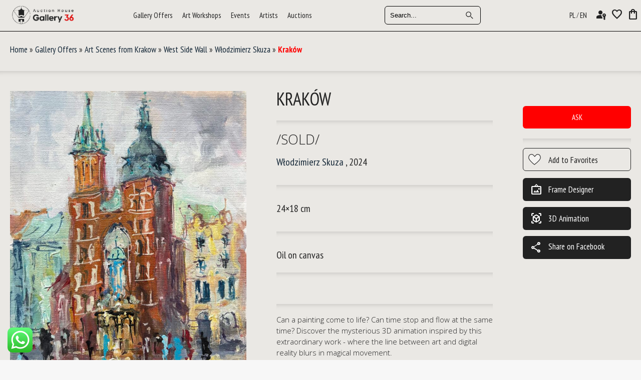

--- FILE ---
content_type: text/html; charset=UTF-8
request_url: https://www.ahg36.com/modern-art-painting/krakow-by-artist-skuza-wlodzimierz-94978/
body_size: 64431
content:
<!doctype html>
<!-- paulirish.com/2008/conditional-stylesheets-vs-css-hacks-answer-neither/ -->
<!--[if lt IE 7]> <html class="no-js lt-ie9 lt-ie8 lt-ie7" lang="en-US"> <![endif]-->
<!--[if IE 7]>    <html class="no-js lt-ie9 lt-ie8" lang="en-US"> <![endif]-->
<!--[if IE 8]>    <html class="no-js lt-ie9" lang="en-US"> <![endif]-->
<!-- Consider adding a manifest.appcache: h5bp.com/d/Offline -->
<!--[if gt IE 8]><!-->
<html class="no-js" lang="en-US"> <!--<![endif]-->

<head>






	






	<script>
		//// Function to set a cookie
		//function setCookie(name, value, days) {
		//    let expires = "";
		//    if (days) {
		//        const date = new Date();
		//        date.setTime(date.getTime() + (days * 24 * 60 * 60 * 1000));
		//        expires = "; expires=" + date.toUTCString();
		//    }
		//    document.cookie = name + "=" + (value || "") + expires + "; path=/";
		//}
		//
		//// Function to get the value of a specific cookie
		//function getCookie(name) {
		//    let value = `; ${document.cookie}`;
		//    let parts = value.split(`; ${name}=`);
		//    if (parts.length === 2) return parts.pop().split(';').shift();
		//}
		//
		//// Function to check the URL for /pl/ and set the cookie accordingly
		//function checkURLAndSetLanguageCookie() {
		//    let currentURL = window.location.href;
		//    let url = new URL(currentURL);
		//
		//    if (url.pathname.startsWith('/pl/')) {
		//        console.log("URL contains /pl/"); // Debugging log
		//
		//        // Check if the lang cookie is not set or not 'pl'
		//        const langCookie = getCookie('lang');
		//        if (langCookie !== 'pl') {
		//            console.log("Lang cookie does not exist or is not set to 'pl'. Setting cookie now."); // Debugging log
		//
		//            // Set the lang cookie to 'pl'
		//            setCookie('lang', 'pl', 7); // The cookie will expire in 7 days
		//
		//            // Reload the page to apply the language change
		//            console.log("Reloading the page..."); // Debugging log
		//            location.reload();
		//        } else {
		//            console.log("Lang cookie already set to 'pl'. No need to reload."); // Debugging log
		//        }
		//    } else {
		//        console.log("URL does not contain /pl/. No action needed."); // Debugging log
		//    }
		//}
		//
		//// Function to check if the lang cookie is 'pl' and modify the URL accordingly
		//function checkLanguageAndModifyURL() {
		//    const lang = getCookie('lang');
		//
		//    if (lang === 'pl') {
		//        let currentURL = window.location.href;
		//        let url = new URL(currentURL);
		//
		//        // Check if 'pl' is already in the URL path
		//        if (!url.pathname.startsWith('/pl')) {
		//            // Modify the URL to include 'pl' in the path
		//            url.pathname = '/pl' + url.pathname;
		//
		//            // Update the URL without reloading the page
		//            window.history.replaceState({}, document.title, url.toString());
		//        }
		//    }
		//}
		//
		//// Run both functions when the page loads
		//document.addEventListener('DOMContentLoaded', function() {
		//    checkURLAndSetLanguageCookie(); // Check if the URL contains /pl/ and set the cookie
		//    checkLanguageAndModifyURL(); // Check if the lang cookie is 'pl' and modify the URL
		//});
	</script>






	<!-- Google tag (gtag.js) -->
<script async src="https://www.googletagmanager.com/gtag/js?id=G-C2VKY1XWKD"></script>
<script>
  window.dataLayer = window.dataLayer || [];
  function gtag(){dataLayer.push(arguments);}
  gtag('js', new Date());

  gtag('config', 'G-C2VKY1XWKD');
</script>

<!-- Meta Pixel Code --> 
<script> 
!function(f,b,e,v,n,t,s) 
{if(f.fbq)return;n=f.fbq=function(){n.callMethod? 
n.callMethod.apply(n,arguments):n.queue.push(arguments)}; 
if(!f._fbq)f._fbq=n;n.push=n;n.loaded=!0;n.version='2.0'; 
n.queue=[];t=b.createElement(e);t.async=!0; 
t.src=v;s=b.getElementsByTagName(e)[0]; 
s.parentNode.insertBefore(t,s)}(window, document,'script', 
'https://connect.facebook.net/en_US/fbevents.js'); 
fbq('init', '646930930638522'); 
fbq('track', 'PageView'); 
</script> 
<noscript><img height="1" width="1" style="display:none" 
src="https://www.facebook.com/tr?id=646930930638522&ev=PageView&noscript=1" 
/></noscript> 
<!-- End Meta Pixel Code -->




			<title>Kraków - AHG36 Gallery and Auction House</title>
		<meta property="og:url" content="https://www.ahg36.com/modern-art-painting/krakow-by-artist-skuza-wlodzimierz-94978/" />
		<meta property="og:type" content="website" />
		<meta property="og:title" content="Auction House Gallery36" />
		<meta property="og:description" content="Modern Art paintings of high value." />

					<meta property="og:image" content="https://www.ahg36.com/wp-content/uploads/2024/02/04022024-1707037525-1-scaled.jpg" />
		


		<link rel="canonical" href="https://www.ahg36.com/modern-art-painting/krakow-by-artist-skuza-wlodzimierz-94978/" />

	





	<meta name="ahrefs-site-verification" content="1fdd173f447b0eea6b192825cf5e9da232f3c6b12b0f712597fb55836b81d136">
	<meta charset="UTF-8" />
	<!-- Always force latest IE rendering engine (even in intranet) & Chrome Frame -->
	<meta http-equiv="X-UA-Compatible" content="IE=edge,chrome=1">

	<meta http-equiv="cleartype" content="on">

	<!-- Responsive and mobile friendly stuff -->
	<meta name="HandheldFriendly" content="True">
	<meta name="MobileOptimized" content="320">
	<meta name="viewport" content="width=device-width, initial-scale=1">

	<link rel="profile" href="https://gmpg.org/xfn/11" />
	<link rel="pingback" href="https://www.ahg36.com/xmlrpc.php" />

	<link rel="preconnect" href="https://fonts.googleapis.com">
	<link rel="preconnect" href="https://fonts.gstatic.com" crossorigin>
	<link href="https://fonts.googleapis.com/css2?family=Open+Sans+Condensed:ital,wght@0,300;0,700;1,300&family=Open+Sans:ital,wght@0,300;0,400;0,500;0,600;0,700;0,800;1,300;1,400;1,500;1,600;1,700;1,800&family=Pacifico&display=swap" rel="stylesheet">


	<link href="https://fonts.googleapis.com/css2?family=PT+Sans+Narrow:wght@400;700&display=swap" rel="stylesheet">

	<link href="https://fonts.googleapis.com/css2?family=Pacifico&display=swap" rel="stylesheet">

	<link href="https://fonts.googleapis.com/css2?family=Material+Symbols+Outlined" rel="stylesheet">

	<link href="https://fonts.googleapis.com/icon?family=Material+Icons" rel="stylesheet">


	<link rel="stylesheet" href="https://www.ahg36.com/wp-content/themes/gallery-ahg-09-12-2024/style.css" type="text/css" />

	<link rel="stylesheet" href="https://www.ahg36.com/wp-content/themes/gallery-ahg-09-12-2024/custom.css" type="text/css" />





	            <script type="text/javascript" id="wpuf-language-script">
                var error_str_obj = {
                    'required' : 'is required',
                    'mismatch' : 'does not match',
                    'validation' : 'is not valid'
                }
            </script>
            <meta name='robots' content='index, follow, max-image-preview:large, max-snippet:-1, max-video-preview:-1' />
	<style>img:is([sizes="auto" i], [sizes^="auto," i]) { contain-intrinsic-size: 3000px 1500px }</style>
	
                        
            <!-- Google tag (gtag.js) consent mode dataLayer added by Site Kit -->
<script type="text/javascript" id="google_gtagjs-js-consent-mode-data-layer">
/* <![CDATA[ */
window.dataLayer = window.dataLayer || [];function gtag(){dataLayer.push(arguments);}
gtag('consent', 'default', {"ad_personalization":"denied","ad_storage":"denied","ad_user_data":"denied","analytics_storage":"denied","functionality_storage":"denied","security_storage":"denied","personalization_storage":"denied","region":["AT","BE","BG","CH","CY","CZ","DE","DK","EE","ES","FI","FR","GB","GR","HR","HU","IE","IS","IT","LI","LT","LU","LV","MT","NL","NO","PL","PT","RO","SE","SI","SK"],"wait_for_update":500});
window._googlesitekitConsentCategoryMap = {"statistics":["analytics_storage"],"marketing":["ad_storage","ad_user_data","ad_personalization"],"functional":["functionality_storage","security_storage"],"preferences":["personalization_storage"]};
window._googlesitekitConsents = {"ad_personalization":"denied","ad_storage":"denied","ad_user_data":"denied","analytics_storage":"denied","functionality_storage":"denied","security_storage":"denied","personalization_storage":"denied","region":["AT","BE","BG","CH","CY","CZ","DE","DK","EE","ES","FI","FR","GB","GR","HR","HU","IE","IS","IT","LI","LT","LU","LV","MT","NL","NO","PL","PT","RO","SE","SI","SK"],"wait_for_update":500};
/* ]]> */
</script>
<!-- End Google tag (gtag.js) consent mode dataLayer added by Site Kit -->

	<!-- This site is optimized with the Yoast SEO plugin v26.8 - https://yoast.com/product/yoast-seo-wordpress/ -->
	<link rel="canonical" href="https://www.ahg36.com/modern-art-painting/krakow-by-artist-skuza-wlodzimierz-94978/" />
	<meta property="og:locale" content="en_US" />
	<meta property="og:type" content="article" />
	<meta property="og:title" content="Kraków - AHG36 Gallery and Auction House" />
	<meta property="og:url" content="https://www.ahg36.com/modern-art-painting/krakow-by-artist-skuza-wlodzimierz-94978/" />
	<meta property="og:site_name" content="AHG36 Gallery and Auction House" />
	<meta property="article:publisher" content="https://www.facebook.com/florianska36" />
	<meta property="article:modified_time" content="2024-02-04T11:53:09+00:00" />
	<meta property="og:image" content="https://www.ahg36.com/wp-content/uploads/2024/02/04022024-1707037525-1-scaled.jpg" />
	<meta property="og:image:width" content="748" />
	<meta property="og:image:height" content="1024" />
	<meta property="og:image:type" content="image/jpeg" />
	<meta name="twitter:card" content="summary_large_image" />
	<script type="application/ld+json" class="yoast-schema-graph">{"@context":"https://schema.org","@graph":[{"@type":"WebPage","@id":"https://www.ahg36.com/modern-art-painting/krakow-by-artist-skuza-wlodzimierz-94978/","url":"https://www.ahg36.com/modern-art-painting/krakow-by-artist-skuza-wlodzimierz-94978/","name":"Kraków - AHG36 Gallery and Auction House","isPartOf":{"@id":"https://www.ahg36.com/#website"},"primaryImageOfPage":{"@id":"https://www.ahg36.com/modern-art-painting/krakow-by-artist-skuza-wlodzimierz-94978/#primaryimage"},"image":{"@id":"https://www.ahg36.com/modern-art-painting/krakow-by-artist-skuza-wlodzimierz-94978/#primaryimage"},"thumbnailUrl":"https://www.ahg36.com/wp-content/uploads/2024/02/04022024-1707037525-1-scaled.jpg","datePublished":"2024-02-04T09:05:28+00:00","dateModified":"2024-02-04T11:53:09+00:00","breadcrumb":{"@id":"https://www.ahg36.com/modern-art-painting/krakow-by-artist-skuza-wlodzimierz-94978/#breadcrumb"},"inLanguage":"en-US","potentialAction":[{"@type":"ReadAction","target":["https://www.ahg36.com/modern-art-painting/krakow-by-artist-skuza-wlodzimierz-94978/"]}]},{"@type":"ImageObject","inLanguage":"en-US","@id":"https://www.ahg36.com/modern-art-painting/krakow-by-artist-skuza-wlodzimierz-94978/#primaryimage","url":"https://www.ahg36.com/wp-content/uploads/2024/02/04022024-1707037525-1-scaled.jpg","contentUrl":"https://www.ahg36.com/wp-content/uploads/2024/02/04022024-1707037525-1-scaled.jpg","width":748,"height":1024},{"@type":"BreadcrumbList","@id":"https://www.ahg36.com/modern-art-painting/krakow-by-artist-skuza-wlodzimierz-94978/#breadcrumb","itemListElement":[{"@type":"ListItem","position":1,"name":"Home","item":"https://www.ahg36.com/"},{"@type":"ListItem","position":2,"name":"Shop","item":"https://www.ahg36.com/shop/"},{"@type":"ListItem","position":3,"name":"Kraków"}]},{"@type":"WebSite","@id":"https://www.ahg36.com/#website","url":"https://www.ahg36.com/","name":"AHG36 Gallery and Auction House","description":"Art Auction House Krakow","potentialAction":[{"@type":"SearchAction","target":{"@type":"EntryPoint","urlTemplate":"https://www.ahg36.com/?s={search_term_string}"},"query-input":{"@type":"PropertyValueSpecification","valueRequired":true,"valueName":"search_term_string"}}],"inLanguage":"en-US"}]}</script>
	<!-- / Yoast SEO plugin. -->


<link rel='dns-prefetch' href='//www.googletagmanager.com' />
<script type="text/javascript">
/* <![CDATA[ */
window._wpemojiSettings = {"baseUrl":"https:\/\/s.w.org\/images\/core\/emoji\/16.0.1\/72x72\/","ext":".png","svgUrl":"https:\/\/s.w.org\/images\/core\/emoji\/16.0.1\/svg\/","svgExt":".svg","source":{"wpemoji":"https:\/\/www.ahg36.com\/wp-includes\/js\/wp-emoji.js?ver=6.8.2","twemoji":"https:\/\/www.ahg36.com\/wp-includes\/js\/twemoji.js?ver=6.8.2"}};
/**
 * @output wp-includes/js/wp-emoji-loader.js
 */

/**
 * Emoji Settings as exported in PHP via _print_emoji_detection_script().
 * @typedef WPEmojiSettings
 * @type {object}
 * @property {?object} source
 * @property {?string} source.concatemoji
 * @property {?string} source.twemoji
 * @property {?string} source.wpemoji
 * @property {?boolean} DOMReady
 * @property {?Function} readyCallback
 */

/**
 * Support tests.
 * @typedef SupportTests
 * @type {object}
 * @property {?boolean} flag
 * @property {?boolean} emoji
 */

/**
 * IIFE to detect emoji support and load Twemoji if needed.
 *
 * @param {Window} window
 * @param {Document} document
 * @param {WPEmojiSettings} settings
 */
( function wpEmojiLoader( window, document, settings ) {
	if ( typeof Promise === 'undefined' ) {
		return;
	}

	var sessionStorageKey = 'wpEmojiSettingsSupports';
	var tests = [ 'flag', 'emoji' ];

	/**
	 * Checks whether the browser supports offloading to a Worker.
	 *
	 * @since 6.3.0
	 *
	 * @private
	 *
	 * @returns {boolean}
	 */
	function supportsWorkerOffloading() {
		return (
			typeof Worker !== 'undefined' &&
			typeof OffscreenCanvas !== 'undefined' &&
			typeof URL !== 'undefined' &&
			URL.createObjectURL &&
			typeof Blob !== 'undefined'
		);
	}

	/**
	 * @typedef SessionSupportTests
	 * @type {object}
	 * @property {number} timestamp
	 * @property {SupportTests} supportTests
	 */

	/**
	 * Get support tests from session.
	 *
	 * @since 6.3.0
	 *
	 * @private
	 *
	 * @returns {?SupportTests} Support tests, or null if not set or older than 1 week.
	 */
	function getSessionSupportTests() {
		try {
			/** @type {SessionSupportTests} */
			var item = JSON.parse(
				sessionStorage.getItem( sessionStorageKey )
			);
			if (
				typeof item === 'object' &&
				typeof item.timestamp === 'number' &&
				new Date().valueOf() < item.timestamp + 604800 && // Note: Number is a week in seconds.
				typeof item.supportTests === 'object'
			) {
				return item.supportTests;
			}
		} catch ( e ) {}
		return null;
	}

	/**
	 * Persist the supports in session storage.
	 *
	 * @since 6.3.0
	 *
	 * @private
	 *
	 * @param {SupportTests} supportTests Support tests.
	 */
	function setSessionSupportTests( supportTests ) {
		try {
			/** @type {SessionSupportTests} */
			var item = {
				supportTests: supportTests,
				timestamp: new Date().valueOf()
			};

			sessionStorage.setItem(
				sessionStorageKey,
				JSON.stringify( item )
			);
		} catch ( e ) {}
	}

	/**
	 * Checks if two sets of Emoji characters render the same visually.
	 *
	 * This is used to determine if the browser is rendering an emoji with multiple data points
	 * correctly. set1 is the emoji in the correct form, using a zero-width joiner. set2 is the emoji
	 * in the incorrect form, using a zero-width space. If the two sets render the same, then the browser
	 * does not support the emoji correctly.
	 *
	 * This function may be serialized to run in a Worker. Therefore, it cannot refer to variables from the containing
	 * scope. Everything must be passed by parameters.
	 *
	 * @since 4.9.0
	 *
	 * @private
	 *
	 * @param {CanvasRenderingContext2D} context 2D Context.
	 * @param {string} set1 Set of Emoji to test.
	 * @param {string} set2 Set of Emoji to test.
	 *
	 * @return {boolean} True if the two sets render the same.
	 */
	function emojiSetsRenderIdentically( context, set1, set2 ) {
		// Cleanup from previous test.
		context.clearRect( 0, 0, context.canvas.width, context.canvas.height );
		context.fillText( set1, 0, 0 );
		var rendered1 = new Uint32Array(
			context.getImageData(
				0,
				0,
				context.canvas.width,
				context.canvas.height
			).data
		);

		// Cleanup from previous test.
		context.clearRect( 0, 0, context.canvas.width, context.canvas.height );
		context.fillText( set2, 0, 0 );
		var rendered2 = new Uint32Array(
			context.getImageData(
				0,
				0,
				context.canvas.width,
				context.canvas.height
			).data
		);

		return rendered1.every( function ( rendered2Data, index ) {
			return rendered2Data === rendered2[ index ];
		} );
	}

	/**
	 * Checks if the center point of a single emoji is empty.
	 *
	 * This is used to determine if the browser is rendering an emoji with a single data point
	 * correctly. The center point of an incorrectly rendered emoji will be empty. A correctly
	 * rendered emoji will have a non-zero value at the center point.
	 *
	 * This function may be serialized to run in a Worker. Therefore, it cannot refer to variables from the containing
	 * scope. Everything must be passed by parameters.
	 *
	 * @since 6.8.2
	 *
	 * @private
	 *
	 * @param {CanvasRenderingContext2D} context 2D Context.
	 * @param {string} emoji Emoji to test.
	 *
	 * @return {boolean} True if the center point is empty.
	 */
	function emojiRendersEmptyCenterPoint( context, emoji ) {
		// Cleanup from previous test.
		context.clearRect( 0, 0, context.canvas.width, context.canvas.height );
		context.fillText( emoji, 0, 0 );

		// Test if the center point (16, 16) is empty (0,0,0,0).
		var centerPoint = context.getImageData(16, 16, 1, 1);
		for ( var i = 0; i < centerPoint.data.length; i++ ) {
			if ( centerPoint.data[ i ] !== 0 ) {
				// Stop checking the moment it's known not to be empty.
				return false;
			}
		}

		return true;
	}

	/**
	 * Determines if the browser properly renders Emoji that Twemoji can supplement.
	 *
	 * This function may be serialized to run in a Worker. Therefore, it cannot refer to variables from the containing
	 * scope. Everything must be passed by parameters.
	 *
	 * @since 4.2.0
	 *
	 * @private
	 *
	 * @param {CanvasRenderingContext2D} context 2D Context.
	 * @param {string} type Whether to test for support of "flag" or "emoji".
	 * @param {Function} emojiSetsRenderIdentically Reference to emojiSetsRenderIdentically function, needed due to minification.
	 * @param {Function} emojiRendersEmptyCenterPoint Reference to emojiRendersEmptyCenterPoint function, needed due to minification.
	 *
	 * @return {boolean} True if the browser can render emoji, false if it cannot.
	 */
	function browserSupportsEmoji( context, type, emojiSetsRenderIdentically, emojiRendersEmptyCenterPoint ) {
		var isIdentical;

		switch ( type ) {
			case 'flag':
				/*
				 * Test for Transgender flag compatibility. Added in Unicode 13.
				 *
				 * To test for support, we try to render it, and compare the rendering to how it would look if
				 * the browser doesn't render it correctly (white flag emoji + transgender symbol).
				 */
				isIdentical = emojiSetsRenderIdentically(
					context,
					'\uD83C\uDFF3\uFE0F\u200D\u26A7\uFE0F', // as a zero-width joiner sequence
					'\uD83C\uDFF3\uFE0F\u200B\u26A7\uFE0F' // separated by a zero-width space
				);

				if ( isIdentical ) {
					return false;
				}

				/*
				 * Test for Sark flag compatibility. This is the least supported of the letter locale flags,
				 * so gives us an easy test for full support.
				 *
				 * To test for support, we try to render it, and compare the rendering to how it would look if
				 * the browser doesn't render it correctly ([C] + [Q]).
				 */
				isIdentical = emojiSetsRenderIdentically(
					context,
					'\uD83C\uDDE8\uD83C\uDDF6', // as the sequence of two code points
					'\uD83C\uDDE8\u200B\uD83C\uDDF6' // as the two code points separated by a zero-width space
				);

				if ( isIdentical ) {
					return false;
				}

				/*
				 * Test for English flag compatibility. England is a country in the United Kingdom, it
				 * does not have a two letter locale code but rather a five letter sub-division code.
				 *
				 * To test for support, we try to render it, and compare the rendering to how it would look if
				 * the browser doesn't render it correctly (black flag emoji + [G] + [B] + [E] + [N] + [G]).
				 */
				isIdentical = emojiSetsRenderIdentically(
					context,
					// as the flag sequence
					'\uD83C\uDFF4\uDB40\uDC67\uDB40\uDC62\uDB40\uDC65\uDB40\uDC6E\uDB40\uDC67\uDB40\uDC7F',
					// with each code point separated by a zero-width space
					'\uD83C\uDFF4\u200B\uDB40\uDC67\u200B\uDB40\uDC62\u200B\uDB40\uDC65\u200B\uDB40\uDC6E\u200B\uDB40\uDC67\u200B\uDB40\uDC7F'
				);

				return ! isIdentical;
			case 'emoji':
				/*
				 * Does Emoji 16.0 cause the browser to go splat?
				 *
				 * To test for Emoji 16.0 support, try to render a new emoji: Splatter.
				 *
				 * The splatter emoji is a single code point emoji. Testing for browser support
				 * required testing the center point of the emoji to see if it is empty.
				 *
				 * 0xD83E 0xDEDF (\uD83E\uDEDF) == 🫟 Splatter.
				 *
				 * When updating this test, please ensure that the emoji is either a single code point
				 * or switch to using the emojiSetsRenderIdentically function and testing with a zero-width
				 * joiner vs a zero-width space.
				 */
				var notSupported = emojiRendersEmptyCenterPoint( context, '\uD83E\uDEDF' );
				return ! notSupported;
		}

		return false;
	}

	/**
	 * Checks emoji support tests.
	 *
	 * This function may be serialized to run in a Worker. Therefore, it cannot refer to variables from the containing
	 * scope. Everything must be passed by parameters.
	 *
	 * @since 6.3.0
	 *
	 * @private
	 *
	 * @param {string[]} tests Tests.
	 * @param {Function} browserSupportsEmoji Reference to browserSupportsEmoji function, needed due to minification.
	 * @param {Function} emojiSetsRenderIdentically Reference to emojiSetsRenderIdentically function, needed due to minification.
	 * @param {Function} emojiRendersEmptyCenterPoint Reference to emojiRendersEmptyCenterPoint function, needed due to minification.
	 *
	 * @return {SupportTests} Support tests.
	 */
	function testEmojiSupports( tests, browserSupportsEmoji, emojiSetsRenderIdentically, emojiRendersEmptyCenterPoint ) {
		var canvas;
		if (
			typeof WorkerGlobalScope !== 'undefined' &&
			self instanceof WorkerGlobalScope
		) {
			canvas = new OffscreenCanvas( 300, 150 ); // Dimensions are default for HTMLCanvasElement.
		} else {
			canvas = document.createElement( 'canvas' );
		}

		var context = canvas.getContext( '2d', { willReadFrequently: true } );

		/*
		 * Chrome on OS X added native emoji rendering in M41. Unfortunately,
		 * it doesn't work when the font is bolder than 500 weight. So, we
		 * check for bold rendering support to avoid invisible emoji in Chrome.
		 */
		context.textBaseline = 'top';
		context.font = '600 32px Arial';

		var supports = {};
		tests.forEach( function ( test ) {
			supports[ test ] = browserSupportsEmoji( context, test, emojiSetsRenderIdentically, emojiRendersEmptyCenterPoint );
		} );
		return supports;
	}

	/**
	 * Adds a script to the head of the document.
	 *
	 * @ignore
	 *
	 * @since 4.2.0
	 *
	 * @param {string} src The url where the script is located.
	 *
	 * @return {void}
	 */
	function addScript( src ) {
		var script = document.createElement( 'script' );
		script.src = src;
		script.defer = true;
		document.head.appendChild( script );
	}

	settings.supports = {
		everything: true,
		everythingExceptFlag: true
	};

	// Create a promise for DOMContentLoaded since the worker logic may finish after the event has fired.
	var domReadyPromise = new Promise( function ( resolve ) {
		document.addEventListener( 'DOMContentLoaded', resolve, {
			once: true
		} );
	} );

	// Obtain the emoji support from the browser, asynchronously when possible.
	new Promise( function ( resolve ) {
		var supportTests = getSessionSupportTests();
		if ( supportTests ) {
			resolve( supportTests );
			return;
		}

		if ( supportsWorkerOffloading() ) {
			try {
				// Note that the functions are being passed as arguments due to minification.
				var workerScript =
					'postMessage(' +
					testEmojiSupports.toString() +
					'(' +
					[
						JSON.stringify( tests ),
						browserSupportsEmoji.toString(),
						emojiSetsRenderIdentically.toString(),
						emojiRendersEmptyCenterPoint.toString()
					].join( ',' ) +
					'));';
				var blob = new Blob( [ workerScript ], {
					type: 'text/javascript'
				} );
				var worker = new Worker( URL.createObjectURL( blob ), { name: 'wpTestEmojiSupports' } );
				worker.onmessage = function ( event ) {
					supportTests = event.data;
					setSessionSupportTests( supportTests );
					worker.terminate();
					resolve( supportTests );
				};
				return;
			} catch ( e ) {}
		}

		supportTests = testEmojiSupports( tests, browserSupportsEmoji, emojiSetsRenderIdentically, emojiRendersEmptyCenterPoint );
		setSessionSupportTests( supportTests );
		resolve( supportTests );
	} )
		// Once the browser emoji support has been obtained from the session, finalize the settings.
		.then( function ( supportTests ) {
			/*
			 * Tests the browser support for flag emojis and other emojis, and adjusts the
			 * support settings accordingly.
			 */
			for ( var test in supportTests ) {
				settings.supports[ test ] = supportTests[ test ];

				settings.supports.everything =
					settings.supports.everything && settings.supports[ test ];

				if ( 'flag' !== test ) {
					settings.supports.everythingExceptFlag =
						settings.supports.everythingExceptFlag &&
						settings.supports[ test ];
				}
			}

			settings.supports.everythingExceptFlag =
				settings.supports.everythingExceptFlag &&
				! settings.supports.flag;

			// Sets DOMReady to false and assigns a ready function to settings.
			settings.DOMReady = false;
			settings.readyCallback = function () {
				settings.DOMReady = true;
			};
		} )
		.then( function () {
			return domReadyPromise;
		} )
		.then( function () {
			// When the browser can not render everything we need to load a polyfill.
			if ( ! settings.supports.everything ) {
				settings.readyCallback();

				var src = settings.source || {};

				if ( src.concatemoji ) {
					addScript( src.concatemoji );
				} else if ( src.wpemoji && src.twemoji ) {
					addScript( src.twemoji );
					addScript( src.wpemoji );
				}
			}
		} );
} )( window, document, window._wpemojiSettings );

/* ]]> */
</script>
<link rel='stylesheet' id='ht_ctc_main_css-css' href='https://www.ahg36.com/wp-content/plugins/click-to-chat-for-whatsapp/new/inc/assets/css/main.css?ver=4.36' type='text/css' media='all' />
<link rel='stylesheet' id='wpuf-social-style-css' href='https://www.ahg36.com/wp-content/plugins/wp-user-frontend-pro/assets/css/jssocials.css?ver=3.6.8' type='text/css' media='all' />
<style id='wp-emoji-styles-inline-css' type='text/css'>

	img.wp-smiley, img.emoji {
		display: inline !important;
		border: none !important;
		box-shadow: none !important;
		height: 1em !important;
		width: 1em !important;
		margin: 0 0.07em !important;
		vertical-align: -0.1em !important;
		background: none !important;
		padding: 0 !important;
	}
</style>
<link rel='stylesheet' id='wp-block-library-css' href='https://www.ahg36.com/wp-includes/css/dist/block-library/style.css?ver=6.8.2' type='text/css' media='all' />
<style id='classic-theme-styles-inline-css' type='text/css'>
/**
 * These rules are needed for backwards compatibility.
 * They should match the button element rules in the base theme.json file.
 */
.wp-block-button__link {
	color: #ffffff;
	background-color: #32373c;
	border-radius: 9999px; /* 100% causes an oval, but any explicit but really high value retains the pill shape. */

	/* This needs a low specificity so it won't override the rules from the button element if defined in theme.json. */
	box-shadow: none;
	text-decoration: none;

	/* The extra 2px are added to size solids the same as the outline versions.*/
	padding: calc(0.667em + 2px) calc(1.333em + 2px);

	font-size: 1.125em;
}

.wp-block-file__button {
	background: #32373c;
	color: #ffffff;
	text-decoration: none;
}

</style>
<link rel='stylesheet' id='edsanimate-block-style-css' href='https://www.ahg36.com/wp-content/plugins/animate-it/assets/css/block-style.css?ver=1763547871' type='text/css' media='all' />
<style id='global-styles-inline-css' type='text/css'>
:root{--wp--preset--aspect-ratio--square: 1;--wp--preset--aspect-ratio--4-3: 4/3;--wp--preset--aspect-ratio--3-4: 3/4;--wp--preset--aspect-ratio--3-2: 3/2;--wp--preset--aspect-ratio--2-3: 2/3;--wp--preset--aspect-ratio--16-9: 16/9;--wp--preset--aspect-ratio--9-16: 9/16;--wp--preset--color--black: #000000;--wp--preset--color--cyan-bluish-gray: #abb8c3;--wp--preset--color--white: #ffffff;--wp--preset--color--pale-pink: #f78da7;--wp--preset--color--vivid-red: #cf2e2e;--wp--preset--color--luminous-vivid-orange: #ff6900;--wp--preset--color--luminous-vivid-amber: #fcb900;--wp--preset--color--light-green-cyan: #7bdcb5;--wp--preset--color--vivid-green-cyan: #00d084;--wp--preset--color--pale-cyan-blue: #8ed1fc;--wp--preset--color--vivid-cyan-blue: #0693e3;--wp--preset--color--vivid-purple: #9b51e0;--wp--preset--gradient--vivid-cyan-blue-to-vivid-purple: linear-gradient(135deg,rgba(6,147,227,1) 0%,rgb(155,81,224) 100%);--wp--preset--gradient--light-green-cyan-to-vivid-green-cyan: linear-gradient(135deg,rgb(122,220,180) 0%,rgb(0,208,130) 100%);--wp--preset--gradient--luminous-vivid-amber-to-luminous-vivid-orange: linear-gradient(135deg,rgba(252,185,0,1) 0%,rgba(255,105,0,1) 100%);--wp--preset--gradient--luminous-vivid-orange-to-vivid-red: linear-gradient(135deg,rgba(255,105,0,1) 0%,rgb(207,46,46) 100%);--wp--preset--gradient--very-light-gray-to-cyan-bluish-gray: linear-gradient(135deg,rgb(238,238,238) 0%,rgb(169,184,195) 100%);--wp--preset--gradient--cool-to-warm-spectrum: linear-gradient(135deg,rgb(74,234,220) 0%,rgb(151,120,209) 20%,rgb(207,42,186) 40%,rgb(238,44,130) 60%,rgb(251,105,98) 80%,rgb(254,248,76) 100%);--wp--preset--gradient--blush-light-purple: linear-gradient(135deg,rgb(255,206,236) 0%,rgb(152,150,240) 100%);--wp--preset--gradient--blush-bordeaux: linear-gradient(135deg,rgb(254,205,165) 0%,rgb(254,45,45) 50%,rgb(107,0,62) 100%);--wp--preset--gradient--luminous-dusk: linear-gradient(135deg,rgb(255,203,112) 0%,rgb(199,81,192) 50%,rgb(65,88,208) 100%);--wp--preset--gradient--pale-ocean: linear-gradient(135deg,rgb(255,245,203) 0%,rgb(182,227,212) 50%,rgb(51,167,181) 100%);--wp--preset--gradient--electric-grass: linear-gradient(135deg,rgb(202,248,128) 0%,rgb(113,206,126) 100%);--wp--preset--gradient--midnight: linear-gradient(135deg,rgb(2,3,129) 0%,rgb(40,116,252) 100%);--wp--preset--font-size--small: 13px;--wp--preset--font-size--medium: 20px;--wp--preset--font-size--large: 36px;--wp--preset--font-size--x-large: 42px;--wp--preset--spacing--20: 0.44rem;--wp--preset--spacing--30: 0.67rem;--wp--preset--spacing--40: 1rem;--wp--preset--spacing--50: 1.5rem;--wp--preset--spacing--60: 2.25rem;--wp--preset--spacing--70: 3.38rem;--wp--preset--spacing--80: 5.06rem;--wp--preset--shadow--natural: 6px 6px 9px rgba(0, 0, 0, 0.2);--wp--preset--shadow--deep: 12px 12px 50px rgba(0, 0, 0, 0.4);--wp--preset--shadow--sharp: 6px 6px 0px rgba(0, 0, 0, 0.2);--wp--preset--shadow--outlined: 6px 6px 0px -3px rgba(255, 255, 255, 1), 6px 6px rgba(0, 0, 0, 1);--wp--preset--shadow--crisp: 6px 6px 0px rgba(0, 0, 0, 1);}:where(.is-layout-flex){gap: 0.5em;}:where(.is-layout-grid){gap: 0.5em;}body .is-layout-flex{display: flex;}.is-layout-flex{flex-wrap: wrap;align-items: center;}.is-layout-flex > :is(*, div){margin: 0;}body .is-layout-grid{display: grid;}.is-layout-grid > :is(*, div){margin: 0;}:where(.wp-block-columns.is-layout-flex){gap: 2em;}:where(.wp-block-columns.is-layout-grid){gap: 2em;}:where(.wp-block-post-template.is-layout-flex){gap: 1.25em;}:where(.wp-block-post-template.is-layout-grid){gap: 1.25em;}.has-black-color{color: var(--wp--preset--color--black) !important;}.has-cyan-bluish-gray-color{color: var(--wp--preset--color--cyan-bluish-gray) !important;}.has-white-color{color: var(--wp--preset--color--white) !important;}.has-pale-pink-color{color: var(--wp--preset--color--pale-pink) !important;}.has-vivid-red-color{color: var(--wp--preset--color--vivid-red) !important;}.has-luminous-vivid-orange-color{color: var(--wp--preset--color--luminous-vivid-orange) !important;}.has-luminous-vivid-amber-color{color: var(--wp--preset--color--luminous-vivid-amber) !important;}.has-light-green-cyan-color{color: var(--wp--preset--color--light-green-cyan) !important;}.has-vivid-green-cyan-color{color: var(--wp--preset--color--vivid-green-cyan) !important;}.has-pale-cyan-blue-color{color: var(--wp--preset--color--pale-cyan-blue) !important;}.has-vivid-cyan-blue-color{color: var(--wp--preset--color--vivid-cyan-blue) !important;}.has-vivid-purple-color{color: var(--wp--preset--color--vivid-purple) !important;}.has-black-background-color{background-color: var(--wp--preset--color--black) !important;}.has-cyan-bluish-gray-background-color{background-color: var(--wp--preset--color--cyan-bluish-gray) !important;}.has-white-background-color{background-color: var(--wp--preset--color--white) !important;}.has-pale-pink-background-color{background-color: var(--wp--preset--color--pale-pink) !important;}.has-vivid-red-background-color{background-color: var(--wp--preset--color--vivid-red) !important;}.has-luminous-vivid-orange-background-color{background-color: var(--wp--preset--color--luminous-vivid-orange) !important;}.has-luminous-vivid-amber-background-color{background-color: var(--wp--preset--color--luminous-vivid-amber) !important;}.has-light-green-cyan-background-color{background-color: var(--wp--preset--color--light-green-cyan) !important;}.has-vivid-green-cyan-background-color{background-color: var(--wp--preset--color--vivid-green-cyan) !important;}.has-pale-cyan-blue-background-color{background-color: var(--wp--preset--color--pale-cyan-blue) !important;}.has-vivid-cyan-blue-background-color{background-color: var(--wp--preset--color--vivid-cyan-blue) !important;}.has-vivid-purple-background-color{background-color: var(--wp--preset--color--vivid-purple) !important;}.has-black-border-color{border-color: var(--wp--preset--color--black) !important;}.has-cyan-bluish-gray-border-color{border-color: var(--wp--preset--color--cyan-bluish-gray) !important;}.has-white-border-color{border-color: var(--wp--preset--color--white) !important;}.has-pale-pink-border-color{border-color: var(--wp--preset--color--pale-pink) !important;}.has-vivid-red-border-color{border-color: var(--wp--preset--color--vivid-red) !important;}.has-luminous-vivid-orange-border-color{border-color: var(--wp--preset--color--luminous-vivid-orange) !important;}.has-luminous-vivid-amber-border-color{border-color: var(--wp--preset--color--luminous-vivid-amber) !important;}.has-light-green-cyan-border-color{border-color: var(--wp--preset--color--light-green-cyan) !important;}.has-vivid-green-cyan-border-color{border-color: var(--wp--preset--color--vivid-green-cyan) !important;}.has-pale-cyan-blue-border-color{border-color: var(--wp--preset--color--pale-cyan-blue) !important;}.has-vivid-cyan-blue-border-color{border-color: var(--wp--preset--color--vivid-cyan-blue) !important;}.has-vivid-purple-border-color{border-color: var(--wp--preset--color--vivid-purple) !important;}.has-vivid-cyan-blue-to-vivid-purple-gradient-background{background: var(--wp--preset--gradient--vivid-cyan-blue-to-vivid-purple) !important;}.has-light-green-cyan-to-vivid-green-cyan-gradient-background{background: var(--wp--preset--gradient--light-green-cyan-to-vivid-green-cyan) !important;}.has-luminous-vivid-amber-to-luminous-vivid-orange-gradient-background{background: var(--wp--preset--gradient--luminous-vivid-amber-to-luminous-vivid-orange) !important;}.has-luminous-vivid-orange-to-vivid-red-gradient-background{background: var(--wp--preset--gradient--luminous-vivid-orange-to-vivid-red) !important;}.has-very-light-gray-to-cyan-bluish-gray-gradient-background{background: var(--wp--preset--gradient--very-light-gray-to-cyan-bluish-gray) !important;}.has-cool-to-warm-spectrum-gradient-background{background: var(--wp--preset--gradient--cool-to-warm-spectrum) !important;}.has-blush-light-purple-gradient-background{background: var(--wp--preset--gradient--blush-light-purple) !important;}.has-blush-bordeaux-gradient-background{background: var(--wp--preset--gradient--blush-bordeaux) !important;}.has-luminous-dusk-gradient-background{background: var(--wp--preset--gradient--luminous-dusk) !important;}.has-pale-ocean-gradient-background{background: var(--wp--preset--gradient--pale-ocean) !important;}.has-electric-grass-gradient-background{background: var(--wp--preset--gradient--electric-grass) !important;}.has-midnight-gradient-background{background: var(--wp--preset--gradient--midnight) !important;}.has-small-font-size{font-size: var(--wp--preset--font-size--small) !important;}.has-medium-font-size{font-size: var(--wp--preset--font-size--medium) !important;}.has-large-font-size{font-size: var(--wp--preset--font-size--large) !important;}.has-x-large-font-size{font-size: var(--wp--preset--font-size--x-large) !important;}
:where(.wp-block-post-template.is-layout-flex){gap: 1.25em;}:where(.wp-block-post-template.is-layout-grid){gap: 1.25em;}
:where(.wp-block-columns.is-layout-flex){gap: 2em;}:where(.wp-block-columns.is-layout-grid){gap: 2em;}
:root :where(.wp-block-pullquote){font-size: 1.5em;line-height: 1.6;}
</style>
<link rel='stylesheet' id='foobox-free-min-css' href='https://www.ahg36.com/wp-content/plugins/foobox-image-lightbox/free/css/foobox.free.min.css?ver=2.7.41' type='text/css' media='all' />
<link rel='stylesheet' id='edsanimate-animo-css-css' href='https://www.ahg36.com/wp-content/plugins/animate-it/assets/css/animate-animo.css?ver=6.8.2' type='text/css' media='all' />
<link rel='stylesheet' id='contact-form-7-css' href='https://www.ahg36.com/wp-content/plugins/contact-form-7/includes/css/styles.css?ver=6.1.4' type='text/css' media='all' />
<link rel='stylesheet' id='wp-ai-content-generator-css' href='https://www.ahg36.com/wp-content/plugins/gpt3-ai-content-generator/public/css/wp-ai-content-generator-public.css?ver=2.2' type='text/css' media='all' />
<link rel='stylesheet' id='theme-my-login-css' href='https://www.ahg36.com/wp-content/plugins/theme-my-login/assets/styles/theme-my-login.css?ver=7.1.14' type='text/css' media='all' />
<link rel='stylesheet' id='tpay_gateway_css-css' href='https://www.ahg36.com/wp-content/plugins/tpay-woocommerce/views/css/main.css?ver=1769261350' type='text/css' media='all' />
<link rel='stylesheet' id='photoswipe-css' href='https://www.ahg36.com/wp-content/plugins/woocommerce/assets/css/photoswipe/photoswipe.min.css?ver=10.4.3' type='text/css' media='all' />
<link rel='stylesheet' id='photoswipe-default-skin-css' href='https://www.ahg36.com/wp-content/plugins/woocommerce/assets/css/photoswipe/default-skin/default-skin.min.css?ver=10.4.3' type='text/css' media='all' />
<link rel='stylesheet' id='woocommerce-layout-css' href='https://www.ahg36.com/wp-content/plugins/woocommerce/assets/css/woocommerce-layout.css?ver=10.4.3' type='text/css' media='all' />
<link rel='stylesheet' id='woocommerce-smallscreen-css' href='https://www.ahg36.com/wp-content/plugins/woocommerce/assets/css/woocommerce-smallscreen.css?ver=10.4.3' type='text/css' media='only screen and (max-width: 768px)' />
<link rel='stylesheet' id='woocommerce-general-css' href='https://www.ahg36.com/wp-content/plugins/woocommerce/assets/css/woocommerce.css?ver=10.4.3' type='text/css' media='all' />
<style id='woocommerce-inline-inline-css' type='text/css'>
.woocommerce form .form-row .required { visibility: visible; }
</style>
<link rel='stylesheet' id='wordpress-file-upload-style-css' href='https://www.ahg36.com/wp-content/plugins/wp-file-upload/css/wordpress_file_upload_style.css?ver=6.8.2' type='text/css' media='all' />
<link rel='stylesheet' id='wordpress-file-upload-style-safe-css' href='https://www.ahg36.com/wp-content/plugins/wp-file-upload/css/wordpress_file_upload_style_safe.css?ver=6.8.2' type='text/css' media='all' />
<link rel='stylesheet' id='wordpress-file-upload-adminbar-style-css' href='https://www.ahg36.com/wp-content/plugins/wp-file-upload/css/wordpress_file_upload_adminbarstyle.css?ver=6.8.2' type='text/css' media='all' />
<link rel='stylesheet' id='jquery-ui-css-css' href='https://www.ahg36.com/wp-content/plugins/wp-file-upload/vendor/jquery/jquery-ui.min.css?ver=6.8.2' type='text/css' media='all' />
<link rel='stylesheet' id='jquery-ui-timepicker-addon-css-css' href='https://www.ahg36.com/wp-content/plugins/wp-file-upload/vendor/jquery/jquery-ui-timepicker-addon.min.css?ver=6.8.2' type='text/css' media='all' />
<link rel='stylesheet' id='wpcf7-redirect-script-frontend-css' href='https://www.ahg36.com/wp-content/plugins/wpcf7-redirect/build/assets/frontend-script.css?ver=2c532d7e2be36f6af233' type='text/css' media='all' />
<link rel='stylesheet' id='search-filter-plugin-styles-css' href='https://www.ahg36.com/wp-content/plugins/search-filter-pro/public/assets/css/search-filter.min.css?ver=2.5.16' type='text/css' media='all' />
<link rel='stylesheet' id='gateway-css' href='https://www.ahg36.com/wp-content/plugins/woocommerce-paypal-payments/modules/ppcp-button/assets/css/gateway.css?ver=3.3.2' type='text/css' media='all' />
<link rel='stylesheet' id='wpuf-rating-star-css-css' href='https://www.ahg36.com/wp-content/plugins/wp-user-frontend-pro/assets/css/css-stars.css?ver=6.8.2' type='text/css' media='all' />
<link rel='stylesheet' id='wpuf-math-captcha-css-css' href='https://www.ahg36.com/wp-content/plugins/wp-user-frontend-pro/assets/css/frontend/fields/math-captcha.css?ver=6.8.2' type='text/css' media='all' />
<link rel='stylesheet' id='wpuf-intlTelInput-css' href='https://www.ahg36.com/wp-content/plugins/wp-user-frontend-pro/includes/libs/intl-tel-input/css/intlTelInput.min.css?ver=17.0.5' type='text/css' media='all' />
<link rel='stylesheet' id='payu-gateway-css' href='https://www.ahg36.com/wp-content/plugins/woo-payu-payment-gateway/assets/css/payu-gateway.css?ver=2.9.0' type='text/css' media='all' />
<link rel='stylesheet' id='simple-favorites-css' href='https://www.ahg36.com/wp-content/plugins/favorites/assets/css/favorites.css?ver=2.3.6' type='text/css' media='all' />
<link rel='stylesheet' id='wc_stripe_express_checkout_style-css' href='https://www.ahg36.com/wp-content/plugins/woocommerce-gateway-stripe/build/express-checkout.css?ver=f49792bd42ded7e3e1cb' type='text/css' media='all' />
<link rel='stylesheet' id='wpuf-css-css' href='https://www.ahg36.com/wp-content/plugins/wp-user-frontend/assets/css/frontend-forms.css?ver=6.8.2' type='text/css' media='all' />
<link rel='stylesheet' id='jquery-ui-css' href='https://www.ahg36.com/wp-content/plugins/wp-user-frontend/assets/css/jquery-ui-1.9.1.custom.css?ver=6.8.2' type='text/css' media='all' />
<link rel='stylesheet' id='wpuf-sweetalert2-css' href='https://www.ahg36.com/wp-content/plugins/wp-user-frontend/assets/vendor/sweetalert2/sweetalert2.css?ver=11.4.19' type='text/css' media='all' />
<script type="text/javascript" src="https://www.ahg36.com/wp-includes/js/jquery/jquery.js?ver=3.7.1" id="jquery-core-js"></script>
<script type="text/javascript" src="https://www.ahg36.com/wp-includes/js/jquery/jquery-migrate.js?ver=3.4.1" id="jquery-migrate-js"></script>
<script type="text/javascript" src="https://www.ahg36.com/wp-includes/js/dist/hooks.js?ver=be67dc331e61e06d52fa" id="wp-hooks-js"></script>
<script type="text/javascript" src="https://www.ahg36.com/wp-includes/js/dist/i18n.js?ver=5edc734adb78e0d7d00e" id="wp-i18n-js"></script>
<script type="text/javascript" id="wp-i18n-js-after">
/* <![CDATA[ */
wp.i18n.setLocaleData( { 'text direction\u0004ltr': [ 'ltr' ] } );
/* ]]> */
</script>
<script type="text/javascript" src="https://www.ahg36.com/wp-content/plugins/gpt3-ai-content-generator/public/js/wp-ai-content-generator-public.js?ver=2.2" id="wp-ai-content-generator-js"></script>
<script type="text/javascript" src="https://www.ahg36.com/wp-content/plugins/woocommerce/assets/js/zoom/jquery.zoom.js?ver=1.7.21-wc.10.4.3" id="wc-zoom-js" defer="defer" data-wp-strategy="defer"></script>
<script type="text/javascript" src="https://www.ahg36.com/wp-content/plugins/woocommerce/assets/js/flexslider/jquery.flexslider.js?ver=2.7.2-wc.10.4.3" id="wc-flexslider-js" defer="defer" data-wp-strategy="defer"></script>
<script type="text/javascript" src="https://www.ahg36.com/wp-content/plugins/woocommerce/assets/js/photoswipe/photoswipe.js?ver=4.1.1-wc.10.4.3" id="wc-photoswipe-js" defer="defer" data-wp-strategy="defer"></script>
<script type="text/javascript" src="https://www.ahg36.com/wp-content/plugins/woocommerce/assets/js/photoswipe/photoswipe-ui-default.js?ver=4.1.1-wc.10.4.3" id="wc-photoswipe-ui-default-js" defer="defer" data-wp-strategy="defer"></script>
<script type="text/javascript" id="wc-single-product-js-extra">
/* <![CDATA[ */
var wc_single_product_params = {"i18n_required_rating_text":"Please select a rating","i18n_rating_options":["1 of 5 stars","2 of 5 stars","3 of 5 stars","4 of 5 stars","5 of 5 stars"],"i18n_product_gallery_trigger_text":"View full-screen image gallery","review_rating_required":"yes","flexslider":{"rtl":false,"animation":"slide","smoothHeight":true,"directionNav":false,"controlNav":"thumbnails","slideshow":false,"animationSpeed":500,"animationLoop":false,"allowOneSlide":false},"zoom_enabled":"1","zoom_options":[],"photoswipe_enabled":"1","photoswipe_options":{"shareEl":false,"closeOnScroll":false,"history":false,"hideAnimationDuration":0,"showAnimationDuration":0},"flexslider_enabled":"1"};
/* ]]> */
</script>
<script type="text/javascript" src="https://www.ahg36.com/wp-content/plugins/woocommerce/assets/js/frontend/single-product.js?ver=10.4.3" id="wc-single-product-js" defer="defer" data-wp-strategy="defer"></script>
<script type="text/javascript" src="https://www.ahg36.com/wp-content/plugins/woocommerce/assets/js/jquery-blockui/jquery.blockUI.js?ver=2.7.0-wc.10.4.3" id="wc-jquery-blockui-js" data-wp-strategy="defer"></script>
<script type="text/javascript" src="https://www.ahg36.com/wp-content/plugins/woocommerce/assets/js/js-cookie/js.cookie.js?ver=2.1.4-wc.10.4.3" id="wc-js-cookie-js" data-wp-strategy="defer"></script>
<!--[if lt IE 8]>
<script type="text/javascript" src="https://www.ahg36.com/wp-includes/js/json2.js?ver=2015-05-03" id="json2-js"></script>
<![endif]-->
<script type="text/javascript" src="https://www.ahg36.com/wp-content/plugins/wp-file-upload/js/wordpress_file_upload_functions.js?ver=6.8.2" id="wordpress_file_upload_script-js"></script>
<script type="text/javascript" src="https://www.ahg36.com/wp-includes/js/jquery/ui/core.js?ver=1.13.3" id="jquery-ui-core-js"></script>
<script type="text/javascript" src="https://www.ahg36.com/wp-includes/js/jquery/ui/mouse.js?ver=1.13.3" id="jquery-ui-mouse-js"></script>
<script type="text/javascript" src="https://www.ahg36.com/wp-includes/js/jquery/ui/datepicker.js?ver=1.13.3" id="jquery-ui-datepicker-js"></script>
<script type="text/javascript" id="jquery-ui-datepicker-js-after">
/* <![CDATA[ */
jQuery(function(jQuery){jQuery.datepicker.setDefaults({"closeText":"Close","currentText":"Today","monthNames":["January","February","March","April","May","June","July","August","September","October","November","December"],"monthNamesShort":["Jan","Feb","Mar","Apr","May","Jun","Jul","Aug","Sep","Oct","Nov","Dec"],"nextText":"Next","prevText":"Previous","dayNames":["Sunday","Monday","Tuesday","Wednesday","Thursday","Friday","Saturday"],"dayNamesShort":["Sun","Mon","Tue","Wed","Thu","Fri","Sat"],"dayNamesMin":["S","M","T","W","T","F","S"],"dateFormat":"MM d, yy","firstDay":1,"isRTL":false});});
/* ]]> */
</script>
<script type="text/javascript" src="https://www.ahg36.com/wp-content/plugins/wp-file-upload/vendor/jquery/jquery-ui-timepicker-addon.min.js?ver=6.8.2" id="jquery-ui-timepicker-addon-js-js"></script>
<script type="text/javascript" id="search-filter-plugin-build-js-extra">
/* <![CDATA[ */
var SF_LDATA = {"ajax_url":"https:\/\/www.ahg36.com\/wp-admin\/admin-ajax.php","home_url":"https:\/\/www.ahg36.com\/","extensions":[]};
/* ]]> */
</script>
<script type="text/javascript" src="https://www.ahg36.com/wp-content/plugins/search-filter-pro/public/assets/js/search-filter-build.min.js?ver=2.5.16" id="search-filter-plugin-build-js"></script>
<script type="text/javascript" src="https://www.ahg36.com/wp-content/plugins/search-filter-pro/public/assets/js/chosen.jquery.min.js?ver=2.5.16" id="search-filter-plugin-chosen-js"></script>
<script type="text/javascript" src="https://www.ahg36.com/wp-content/plugins/wp-user-frontend-pro/assets/js/jquery.barrating.min.js?ver=6.8.2" id="wpuf-rating-js-js"></script>
<script type="text/javascript" src="https://www.ahg36.com/wp-content/plugins/wp-user-frontend-pro/assets/js/jquery-ui-timepicker-addon.js?ver=3.4.14" id="jquery-ui-timepicker-js"></script>
<script type="text/javascript" id="wpuf-ajax-script-js-extra">
/* <![CDATA[ */
var ajax_object = {"ajaxurl":"https:\/\/www.ahg36.com\/wp-admin\/admin-ajax.php","fill_notice":"Some Required Fields are not filled!"};
/* ]]> */
</script>
<script type="text/javascript" src="https://www.ahg36.com/wp-content/plugins/wp-user-frontend/assets/js/billing-address.js?ver=6.8.2" id="wpuf-ajax-script-js"></script>
<script type="text/javascript" id="WCPAY_ASSETS-js-extra">
/* <![CDATA[ */
var wcpayAssets = {"url":"https:\/\/www.ahg36.com\/wp-content\/plugins\/woocommerce-payments\/dist\/"};
/* ]]> */
</script>
<script type="text/javascript" id="favorites-js-extra">
/* <![CDATA[ */
var favorites_data = {"ajaxurl":"https:\/\/www.ahg36.com\/wp-admin\/admin-ajax.php","nonce":"3b34e6c689","favorite":" ","favorited":" ","includecount":"","indicate_loading":"","loading_text":"Loading","loading_image":"","loading_image_active":"","loading_image_preload":"","cache_enabled":"1","button_options":{"button_type":"custom","custom_colors":false,"box_shadow":false,"include_count":false,"default":{"background_default":false,"border_default":false,"text_default":false,"icon_default":false,"count_default":false},"active":{"background_active":false,"border_active":false,"text_active":false,"icon_active":false,"count_active":false}},"authentication_modal_content":"<p>Please login to add favorites.<\/p><p><a href=\"#\" data-favorites-modal-close>Dismiss this notice<\/a><\/p>","authentication_redirect":"","dev_mode":"","logged_in":"","user_id":"0","authentication_redirect_url":""};
/* ]]> */
</script>
<script type="text/javascript" src="https://www.ahg36.com/wp-content/plugins/favorites/assets/js/favorites.min.js?ver=2.3.6" id="favorites-js"></script>
<script type="text/javascript" src="https://www.ahg36.com/wp-includes/js/dist/development/react-refresh-runtime.js?ver=8f1acdfb845f670b0ef2" id="wp-react-refresh-runtime-js"></script>
<script type="text/javascript" src="https://www.ahg36.com/wp-includes/js/dist/development/react-refresh-entry.js?ver=461b2e321e6e009f2209" id="wp-react-refresh-entry-js"></script>
<script type="text/javascript" id="foobox-free-min-js-before">
/* <![CDATA[ */
/* Run FooBox FREE (v2.7.41) */
var FOOBOX = window.FOOBOX = {
	ready: true,
	disableOthers: false,
	o: {wordpress: { enabled: true }, countMessage:'image %index of %total', captions: { dataTitle: ["captionTitle","title"], dataDesc: ["captionDesc","description"] }, rel: '', excludes:'.fbx-link,.nofoobox,.nolightbox,a[href*="pinterest.com/pin/create/button/"]', affiliate : { enabled: false }},
	selectors: [
		".gallery", ".wp-block-gallery", ".wp-caption", ".wp-block-image", "a:has(img[class*=wp-image-])", ".foobox"
	],
	pre: function( $ ){
		// Custom JavaScript (Pre)
		
	},
	post: function( $ ){
		// Custom JavaScript (Post)
		
		// Custom Captions Code
		
	},
	custom: function( $ ){
		// Custom Extra JS
		
	}
};
/* ]]> */
</script>
<script type="text/javascript" src="https://www.ahg36.com/wp-content/plugins/foobox-image-lightbox/free/js/foobox.free.min.js?ver=2.7.41" id="foobox-free-min-js"></script>

<!-- Google tag (gtag.js) snippet added by Site Kit -->
<!-- Google Analytics snippet added by Site Kit -->
<script type="text/javascript" src="https://www.googletagmanager.com/gtag/js?id=GT-NGBPH4MS" id="google_gtagjs-js" async></script>
<script type="text/javascript" id="google_gtagjs-js-after">
/* <![CDATA[ */
window.dataLayer = window.dataLayer || [];function gtag(){dataLayer.push(arguments);}
gtag("set","linker",{"domains":["www.ahg36.com"]});
gtag("js", new Date());
gtag("set", "developer_id.dZTNiMT", true);
gtag("config", "GT-NGBPH4MS");
 window._googlesitekit = window._googlesitekit || {}; window._googlesitekit.throttledEvents = []; window._googlesitekit.gtagEvent = (name, data) => { var key = JSON.stringify( { name, data } ); if ( !! window._googlesitekit.throttledEvents[ key ] ) { return; } window._googlesitekit.throttledEvents[ key ] = true; setTimeout( () => { delete window._googlesitekit.throttledEvents[ key ]; }, 5 ); gtag( "event", name, { ...data, event_source: "site-kit" } ); }; 
/* ]]> */
</script>
<script type="text/javascript" src="https://www.ahg36.com/wp-includes/js/dist/dom-ready.js?ver=5b9fa8df0892dc9a7c41" id="wp-dom-ready-js"></script>
<script type="text/javascript" src="https://www.ahg36.com/wp-includes/js/dist/a11y.js?ver=604a4359a838a9073d9f" id="wp-a11y-js"></script>
<script type="text/javascript" src="https://www.ahg36.com/wp-includes/js/clipboard.js?ver=2.0.11" id="clipboard-js"></script>
<script type="text/javascript" src="https://www.ahg36.com/wp-includes/js/plupload/moxie.js?ver=1.3.5.1" id="moxiejs-js"></script>
<script type="text/javascript" src="https://www.ahg36.com/wp-includes/js/plupload/plupload.js?ver=2.1.9" id="plupload-js"></script>
<script type="text/javascript" src="https://www.ahg36.com/wp-includes/js/underscore.min.js?ver=1.13.7" id="underscore-js"></script>
<script type="text/javascript" id="plupload-handlers-js-extra">
/* <![CDATA[ */
var pluploadL10n = {"queue_limit_exceeded":"You have attempted to queue too many files.","file_exceeds_size_limit":"%s exceeds the maximum upload size for this site.","zero_byte_file":"This file is empty. Please try another.","invalid_filetype":"This file cannot be processed by the web server.","not_an_image":"This file is not an image. Please try another.","image_memory_exceeded":"Memory exceeded. Please try another smaller file.","image_dimensions_exceeded":"This is larger than the maximum size. Please try another.","default_error":"An error occurred in the upload. Please try again later.","missing_upload_url":"There was a configuration error. Please contact the server administrator.","upload_limit_exceeded":"You may only upload 1 file.","http_error":"Unexpected response from the server. The file may have been uploaded successfully. Check in the Media Library or reload the page.","http_error_image":"The server cannot process the image. This can happen if the server is busy or does not have enough resources to complete the task. Uploading a smaller image may help. Suggested maximum size is 2560 pixels.","upload_failed":"Upload failed.","big_upload_failed":"Please try uploading this file with the %1$sbrowser uploader%2$s.","big_upload_queued":"%s exceeds the maximum upload size for the multi-file uploader when used in your browser.","io_error":"IO error.","security_error":"Security error.","file_cancelled":"File canceled.","upload_stopped":"Upload stopped.","dismiss":"Dismiss","crunching":"Crunching\u2026","deleted":"moved to the Trash.","error_uploading":"\u201c%s\u201d has failed to upload.","unsupported_image":"This image cannot be displayed in a web browser. For best results convert it to JPEG before uploading.","noneditable_image":"The web server cannot generate responsive image sizes for this image. Convert it to JPEG or PNG before uploading.","file_url_copied":"The file URL has been copied to your clipboard"};
/* ]]> */
</script>
<script type="text/javascript" src="https://www.ahg36.com/wp-includes/js/plupload/handlers.js?ver=6.8.2" id="plupload-handlers-js"></script>
<script type="text/javascript" src="https://www.ahg36.com/wp-includes/js/jquery/ui/sortable.js?ver=1.13.3" id="jquery-ui-sortable-js"></script>
<script type="text/javascript" id="wpuf-upload-js-extra">
/* <![CDATA[ */
var wpuf_frontend_upload = {"confirmMsg":"Are you sure?","delete_it":"Yes, delete it","cancel_it":"No, cancel it","nonce":"b3ec1f2247","ajaxurl":"https:\/\/www.ahg36.com\/wp-admin\/admin-ajax.php","max_filesize":"100M","plupload":{"url":"https:\/\/www.ahg36.com\/wp-admin\/admin-ajax.php?nonce=ca8c2fe9e2","flash_swf_url":"https:\/\/www.ahg36.com\/wp-includes\/js\/plupload\/plupload.flash.swf","filters":[{"title":"Allowed Files","extensions":"*"}],"multipart":true,"urlstream_upload":true,"warning":"Maximum number of files reached!","size_error":"The file you have uploaded exceeds the file size limit. Please try again.","type_error":"You have uploaded an incorrect file type. Please try again."}};
/* ]]> */
</script>
<script type="text/javascript" src="https://www.ahg36.com/wp-content/plugins/wp-user-frontend/assets/js/upload.js?ver=6.8.2" id="wpuf-upload-js"></script>
<script type="text/javascript" id="wpuf-form-js-extra">
/* <![CDATA[ */
var wpuf_frontend = {"ajaxurl":"https:\/\/www.ahg36.com\/wp-admin\/admin-ajax.php","error_message":"Please fix the errors to proceed","nonce":"b3ec1f2247","cancelSubMsg":"Are you sure you want to cancel your current subscription ?","delete_it":"Yes","cancel_it":"No","word_max_title":"Maximum word limit reached. Please shorten your texts.","word_max_details":"This field supports a maximum of %number% words, and the limit is reached. Remove a few words to reach the acceptable limit of the field.","word_min_title":"Minimum word required.","word_min_details":"This field requires minimum %number% words. Please add some more text.","char_max_title":"Maximum character limit reached. Please shorten your texts.","char_max_details":"This field supports a maximum of %number% characters, and the limit is reached. Remove a few characters to reach the acceptable limit of the field.","char_min_title":"Minimum character required.","char_min_details":"This field requires minimum %number% characters. Please add some more character.","protected_shortcodes":["wpuf-registration"],"protected_shortcodes_message":"Using %shortcode% is restricted","coupon_error":"Please enter a coupon code!"};
/* ]]> */
</script>
<script type="text/javascript" src="https://www.ahg36.com/wp-content/plugins/wp-user-frontend/assets/js/frontend-form.js?ver=6.8.2" id="wpuf-form-js"></script>
<script type="text/javascript" src="https://www.ahg36.com/wp-content/plugins/wp-user-frontend/assets/vendor/sweetalert2/sweetalert2.js?ver=11.4.19" id="wpuf-sweetalert2-js"></script>
<link rel="https://api.w.org/" href="https://www.ahg36.com/wp-json/" /><link rel="alternate" title="JSON" type="application/json" href="https://www.ahg36.com/wp-json/wp/v2/product/94978" /><link rel="EditURI" type="application/rsd+xml" title="RSD" href="https://www.ahg36.com/xmlrpc.php?rsd" />
<meta name="generator" content="WordPress 6.8.2" />
<meta name="generator" content="WooCommerce 10.4.3" />
<link rel='shortlink' href='https://www.ahg36.com/?p=94978' />
<link rel="alternate" title="oEmbed (JSON)" type="application/json+oembed" href="https://www.ahg36.com/wp-json/oembed/1.0/embed?url=https%3A%2F%2Fwww.ahg36.com%2Fmodern-art-painting%2Fkrakow-by-artist-skuza-wlodzimierz-94978%2F" />
<link rel="alternate" title="oEmbed (XML)" type="text/xml+oembed" href="https://www.ahg36.com/wp-json/oembed/1.0/embed?url=https%3A%2F%2Fwww.ahg36.com%2Fmodern-art-painting%2Fkrakow-by-artist-skuza-wlodzimierz-94978%2F&#038;format=xml" />
<meta name="generator" content="Site Kit by Google 1.170.0" />
        <style>
            ul.wpuf_packs li{
                background-color: #eeeeee !important;
            }
            ul.wpuf_packs .wpuf-sub-button a, ul.wpuf_packs .wpuf-sub-button a{
                background-color: #4fbbda !important;
                color: #eeeeee !important;
            }
            ul.wpuf_packs h3, ul.wpuf_packs h3{
                background-color:  #52B5D5 !important;
                border-bottom: 1px solid #52B5D5 !important;
                color: #eeeeee !important;
            }
            ul.wpuf_packs .wpuf-pricing-wrap .wpuf-sub-amount, ul.wpuf_packs .wpuf-pricing-wrap .wpuf-sub-amount{
                background-color:  #4fbbda !important;
                border-bottom: 1px solid #4fbbda !important;
                color: #eeeeee !important;
            }
            ul.wpuf_packs .wpuf-sub-body{
                background-color:  #eeeeee !important;
            }

            .wpuf-success {
                background-color:  !important;
                border: 1px solid  !important;
            }
            .wpuf-error {
                background-color:  !important;
                border: 1px solid  !important;
            }
            .wpuf-message {
                background:  !important;
                border: 1px solid  !important;
            }
            .wpuf-info {
                background-color:  !important;
                border: 1px solid  !important;
            }
        </style>

                <style>

        </style>
        <!-- Google site verification - Google for WooCommerce -->
<meta name="google-site-verification" content="c2fHbjNn6XkmR92wWB3DclbfUDxJRZGGlDduMFl1Hvs" />
	<noscript><style>.woocommerce-product-gallery{ opacity: 1 !important; }</style></noscript>
	
<!-- Google Tag Manager snippet added by Site Kit -->
<script type="text/javascript">
/* <![CDATA[ */

			( function( w, d, s, l, i ) {
				w[l] = w[l] || [];
				w[l].push( {'gtm.start': new Date().getTime(), event: 'gtm.js'} );
				var f = d.getElementsByTagName( s )[0],
					j = d.createElement( s ), dl = l != 'dataLayer' ? '&l=' + l : '';
				j.async = true;
				j.src = 'https://www.googletagmanager.com/gtm.js?id=' + i + dl;
				f.parentNode.insertBefore( j, f );
			} )( window, document, 'script', 'dataLayer', 'GTM-WQXFCFM5' );
			
/* ]]> */
</script>

<!-- End Google Tag Manager snippet added by Site Kit -->
<link rel="icon" href="https://www.ahg36.com/wp-content/uploads/2022/04/cropped-logo-2-32x32.png" sizes="32x32" />
<link rel="icon" href="https://www.ahg36.com/wp-content/uploads/2022/04/cropped-logo-2-192x192.png" sizes="192x192" />
<link rel="apple-touch-icon" href="https://www.ahg36.com/wp-content/uploads/2022/04/cropped-logo-2-180x180.png" />
<meta name="msapplication-TileImage" content="https://www.ahg36.com/wp-content/uploads/2022/04/cropped-logo-2-270x270.png" />

		<!-- Global site tag (gtag.js) - Google Ads: AW-11263348878 - Google for WooCommerce -->
		<script async src="https://www.googletagmanager.com/gtag/js?id=AW-11263348878"></script>
		<script>
			window.dataLayer = window.dataLayer || [];
			function gtag() { dataLayer.push(arguments); }
			gtag( 'consent', 'default', {
				analytics_storage: 'denied',
				ad_storage: 'denied',
				ad_user_data: 'denied',
				ad_personalization: 'denied',
				region: ['AT', 'BE', 'BG', 'HR', 'CY', 'CZ', 'DK', 'EE', 'FI', 'FR', 'DE', 'GR', 'HU', 'IS', 'IE', 'IT', 'LV', 'LI', 'LT', 'LU', 'MT', 'NL', 'NO', 'PL', 'PT', 'RO', 'SK', 'SI', 'ES', 'SE', 'GB', 'CH'],
				wait_for_update: 500,
			} );
			gtag('js', new Date());
			gtag('set', 'developer_id.dOGY3NW', true);
			gtag("config", "AW-11263348878", { "groups": "GLA", "send_page_view": false });		</script>

		

	<!-- <script type="text/javascript">
    (function(c,l,a,r,i,t,y){
        c[a]=c[a]||function(){(c[a].q=c[a].q||[]).push(arguments)};
        t=l.createElement(r);t.async=1;t.src="https://www.clarity.ms/tag/"+i;
        y=l.getElementsByTagName(r)[0];y.parentNode.insertBefore(t,y);
    })(window, document, "clarity", "script", "nhxzxb2y2b");
</script> -->


	




</head>

<body class="wp-singular product-template-default single single-product postid-94978 wp-theme-gallery-ahg-09-12-2024 theme-gallery-ahg-09-12-2024 woocommerce woocommerce-page woocommerce-no-js">




	


	

	<div class="hideme">
		<div class="p40"></div>
		


		https://www.ahg36.com/modern-art-painting/krakow-by-artist-skuza-wlodzimierz-94978/<br>



		Value the_image_id is: <br>Value selected_oprava is: <br>Frame ID selected_frame_id is: <br>original_image_id is: <br>Path: /home/admin/web/ahg36.com/public_html/
		   		<br> tmp_wall_price: 		<!--  //////////////////////////////////////////////  -->
	</div>



	








	<div class="hideme">

		


		



		
		
		<script>
			// Функция для установки куки
			function setCookie(name, value, days) {
				const date = new Date();
				date.setTime(date.getTime() + (days * 24 * 60 * 60 * 1000));
				const expires = "expires=" + date.toUTCString();
				document.cookie = name + "=" + value + "; " + expires + "; path=/";
			}

			// Определение ширины экрана
			const screenWidth = window.innerWidth || document.documentElement.clientWidth || document.body.clientWidth;

			// Сохранение ширины экрана в куки
			setCookie("screenWidth", screenWidth, 30);
		</script>


		screenWidth 	</div>




	
	<!-- ----------------   mobile menu start ---------------   -->
	<div class="mshow">
		<div class="mobile_menu right mshow wall_seller_hide">
			<div class="mobile_logo"><a href="https://www.ahg36.com">
					<img src="https://www.ahg36.com/wp-content/themes/gallery-ahg-09-12-2024/images/logo.png" alt="AHG36 Gallery and Auction House" />
				</a></div>
			<div class="hamburger"><img src="https://www.ahg36.com/wp-content/themes/gallery-ahg-09-12-2024/images/burger_icon.svg" alt="Menu Toggle" onclick="menuToggle()" /></div>
			<div style="clear:both;"></div>
		</div>


		<div id="mobile_navi" class="m_nav">


			<ul class="navi"><div class="menu-user-menu-container"><ul id="menu-user-menu" class="menu"><li id="menu-item-50118" class="menu-item menu-item-type-custom menu-item-object-custom menu-item-50118"><a href="https://www.ahg36.com/shop-online/">Gallery Offers</a></li>
<li id="menu-item-103237" class="menu-item menu-item-type-post_type menu-item-object-page menu-item-103237"><a href="https://www.ahg36.com/warsztaty/">Art Workshops</a></li>
<li id="menu-item-61748" class="menu-item menu-item-type-custom menu-item-object-custom menu-item-61748"><a href="/events/">Events</a></li>
<li id="menu-item-50110" class="menu-item menu-item-type-custom menu-item-object-custom menu-item-50110"><a href="/artists-gallery36/">Artists</a></li>
<li id="menu-item-61501" class="menu-item menu-item-type-post_type menu-item-object-page menu-item-61501"><a href="https://www.ahg36.com/auctions/">Auctions</a></li>
</ul></div></ul>

			<div style="clear:both;"></div>

			<ul class="navi"><div class="menu-user-menu-mobile-container"><ul id="menu-user-menu-mobile" class="menu"><li id="menu-item-61727" class="menu-item menu-item-type-post_type menu-item-object-page menu-item-61727"><a href="https://www.ahg36.com/my-favs/">My favorites</a></li>
<li id="menu-item-61719" class="nmr-logged-out menu-item menu-item-type-post_type menu-item-object-page menu-item-61719"><a href="https://www.ahg36.com/my-account-gallery36/">Login | Register</a></li>
<li id="menu-item-61728" class="menu-item menu-item-type-post_type menu-item-object-page menu-item-61728"><a href="https://www.ahg36.com/cart/">Cart</a></li>
</ul></div></ul>


			<div class="p20 right">
				<a id="lang_pl" href="#" onclick="setLangCookie('lang', 'pl', 3000)">PL</a> &nbsp; / &nbsp; <a id="lang_en" href="#" onclick="deleteCookie('lang');">EN</a>
			</div>
			<div class="p0-20">
				<form id="searchform" method="get" action="/shop-online/">
					<input type="text" value="Search..." name="s" id="searchbox" onfocus="if (this.value == 'Search...') {this.value = '';}" onblur="if (this.value == '') {this.value = 'Search...';}" />
					<input class="hidden_submit" type="submit">
				</form>
			</div>





			<div style="clear:both;"></div>



			
					

				



				<div class="p10 center">

					<a href="https://viewer3d.ahg36.com/?collection=Gallery&modelId=37" target="_blank"><img style="height: 50px;" src="https://www.ahg36.com/wp-content/themes/gallery-ahg-09-12-2024/images/3d_v_m.png" alt="3d" /></a>

					<a href="/painting-3d-animation/?id=272199" target="_blank"><img style="height: 50px;" src="https://www.ahg36.com/wp-content/themes/gallery-ahg-09-12-2024/images/3d_m.png" alt="3d" /></a>



				</div>





				



				



		</div>
		<script>
			function menuToggle() {
				var element = document.getElementById("mobile_navi");
				element.classList.toggle("opened");
			}
		</script>


	</div>

	<!-- ----------------   mobile menu end ---------------   -->



	<div class="header_area shadow  wall_seller_hide mhide">
		<div class="wrap">
			<div class="row">
				<div class="col-20 p10 mid mcenter public_logo ">
					<a href="https://www.ahg36.com"><img src="https://www.ahg36.com/wp-content/themes/gallery-ahg-09-12-2024/images/logo.png" alt="AHG36 Gallery and Auction House" /></a>
				</div>
				<div class="col-40 mid mright ">

					<div style="clear:both;"></div>

					


						<div class="navi_public">
							<div class="menu-user-menu-container"><ul id="menu-user-menu-1" class="menu"><li class="menu-item menu-item-type-custom menu-item-object-custom menu-item-50118"><a href="https://www.ahg36.com/shop-online/">Gallery Offers</a></li>
<li class="menu-item menu-item-type-post_type menu-item-object-page menu-item-103237"><a href="https://www.ahg36.com/warsztaty/">Art Workshops</a></li>
<li class="menu-item menu-item-type-custom menu-item-object-custom menu-item-61748"><a href="/events/">Events</a></li>
<li class="menu-item menu-item-type-custom menu-item-object-custom menu-item-50110"><a href="/artists-gallery36/">Artists</a></li>
<li class="menu-item menu-item-type-post_type menu-item-object-page menu-item-61501"><a href="https://www.ahg36.com/auctions/">Auctions</a></li>
</ul></div>
						</div>
						<div style="clear:both;"></div>
					

				</div>

				<div class="col-15 mid mright search_holder ">

					<form id="searchform" method="get" action="/shop-online/">
						<input type="text" value="Search..." name="s" id="searchbox" onfocus="if (this.value == 'Search...') {this.value = '';}" onblur="if (this.value == '') {this.value = 'Search...';}" />
						<input class="hidden_submit" type="submit">
					</form>


				</div>

				<div class="col-25 mid user_right ">


					<div class="navi_public">

						<div class="menu-user-menu-right-container"><ul id="menu-user-menu-right" class="menu"><li id="menu-item-61321" class="nmr-logged-out menu-item menu-item-type-post_type menu-item-object-page menu-item-61321"><a href="https://www.ahg36.com/my-account-gallery36/"><span class="material-symbols-outlined"> passkey </span></a></li>
<li id="menu-item-58976" class="menu-item menu-item-type-post_type menu-item-object-page menu-item-58976"><a href="https://www.ahg36.com/my-favs/"><span class="material-symbols-outlined"> favorite </span></a></li>
<li id="menu-item-115612" class="menu-item menu-item-type-post_type menu-item-object-page menu-item-115612"><a href="https://www.ahg36.com/cart/"><span class="material-symbols-outlined"> shopping_bag </span></a></li>
</ul></div>

						<li class="menu-item menu-item-type-custom menu-item-object-custom en_pl hide_on_mobile">
							<a id="lang_pl" href="#" onclick="setLangCookie('lang', 'pl', 3000)">PL</a>/<a id="lang_en" href="#" onclick="deleteCookie('lang');">EN</a>
						</li>



					</div>


					<div style="clear:both;"></div>

				</div>



			</div>
		</div>
	</div>













	<div style="clear:both;"></div>







	

	<!--<button onclick="addClass()"> AddClass </button>-->
    <div id="overlay">
<div class="loader_custom">
<img src="https://www.ahg36.com/wp-content/themes/gallery-ahg-09-12-2024/images/logo_overlay.png" width="213" height="213" alt=""/></div>
</div>
<script>
    function addClass() {
        var v = document.getElementById("overlay");
        v.className += "shown";
    }
</script>



	<script>
		function setLangCookie(cname, cvalue, exdays) {
			var d = new Date();
			d.setTime(d.getTime() + (2 * 60 * 60 * 1000)); // 2 hours in milliseconds
			var expires = "expires=" + d.toUTCString();
			document.cookie = cname + "=" + cvalue + "; " + expires + ";path=/";
			window.location.href = 'https://www.ahg36.com/modern-art-painting/krakow-by-artist-skuza-wlodzimierz-94978/';
		}

		function deleteCookie(name) {
			document.cookie = name + '=; expires=Thu, 01 Jan 1970 00:00:01 GMT; path=/;';
			window.location.href = 'https://www.ahg36.com/modern-art-painting/krakow-by-artist-skuza-wlodzimierz-94978/';
		}

		function showCookie() {
			document.write(document.cookie);
		}
	</script>



<!--  --- end hide   -----   -->
<!--  --- end hide   -----   -->
<!--  --- end hide   -----   -->
<!--  --- end hide   -----   -->
<!--  --- end hide   -----   -->
<!--  --- end hide   -----   -->




<div class="main_content">
  <div id="wrapper" role="main" class="">
    <div id="content" class="content">


      <!--  get framed   -->
      <div class="hideme">
        
            
            


                </div>

      <!--  get framed   -->






      



          
          



          <!--  --- e-----   -->
          <!--  --- e-----   -->
          <!--  --- e-----   -->
          <!--  --- e-----   -->
          <!--  --- e-----   -->




          <div class="wrap p10">
            <div class="bread p0-10">

              <div style="margin-bottom:7px; padding:0px 0px 7px 0px; clear:both;"></div>


              <a href="https://www.ahg36.com">Home</a> &raquo; <a href="/shop-online/">Gallery Offers</a> &raquo; <a href="/shop-online/?_sft_product_cat=scenesfromkrakowpaintings&_sfm__regular_price=0+400000">Art Scenes from Krakow</a> &raquo; <a href="/shop-online/?_sft_location=west-side-wall&_sfm__regular_price=0+400000">West Side Wall</a> &raquo; <a href="/shop-online/?_sfm_author=Włodzimierz Skuza&_sfm__regular_price=0+400000">Włodzimierz Skuza</a> &raquo; <span class="current"><strong>Kraków</strong></span>


            </div>
          </div>

          <hr>

          <div class="product_image_holder- rela wrap">

            <div class="row the_pictute_row aapic_94978">
              <div id="htmltoimage-" class="col-40 p20">
                <div class="mshow center">
                  <h1 itemprop="headline">
                                          Kraków                                      </h1>
                  <div style="border-bottom:1px dotted #ccc; margin-bottom:10px; padding:0px 0px 10px 0px; clear:both;"></div>
                </div>



                <div class="product_image_holder- rela">

                  <div id="post_thumbnail">
                    
                      

                      <a href="https://www.ahg36.com/wp-content/uploads/2024/02/04022024-1707037525-1-748x1024.jpg" class="foobox" rel="gallery_94978" title="Kraków - a painting by Włodzimierz Skuza">
                        <img  src="https://www.ahg36.com/wp-content/uploads/2024/02/04022024-1707037525-1-748x1024.jpg" alt="Kraków - a painting by Włodzimierz Skuza">
                      </a>


                                      </div>









                                      <div id="web-you-3d-painting" data-width="75" data-height="100" data-url="https://www.ahg36.com/wp-content/uploads/2024/02/04022024-1707037525-1-438x600.jpg"></div>


                  




                </div>


                                








              </div>






              <div class="col-40 p10 no_li single_image_card">



                <h1 itemprop="headline" class="">
                                      Kraków                                  </h1>



                <hr>

                                <h4>                    /SOLD/
                                  </h4>






                <div class="pic_author">

                                                        





                  <div class="meta_value"><a href="/authors/skuza-wlodzimierz/" style="display:inline-block;">Włodzimierz Skuza</a>
                    , 2024                  </div>

                  <hr>

                  
                    <div class="meta_value">

                      24×18&nbsp;cm


                      
                    </div>

                    <hr>
                  



                  <div class="meta_value">
                    <div>Oil on canvas</div><hr>                  </div>








                </div>



                <div class="meta_value short_abouts">
                  
                                        <hr>
                    Can a painting come to life? Can time stop and flow at the same time? Discover the mysterious 3D animation inspired by this extraordinary work - where the line between art and digital reality blurs in magical movement.

                    <br><br>
                    <a href="https://www.ahg36.com/painting-3d-animation/?id=94978" target="_blank">https://www.ahg36.com/painting-3d-animation/?id=94978</a>
                    <br><br>
                    <strong>Do you dare to look beyond the framework of reality?</strong>


                  
                </div>

                                  <div class="meta_value">


                                          <b>About the author</b>
                      <div style="padding:0px 0px 4px 0px; clear:both;"></div>
                      Artist was born in 1952. Graduated from the Krakow Academy of Fine Arts at the department of interior design.<br><br>
Colors of the painting may slightly differ from photos due to screen settings.<br><br>
Comes with a certificate of authenticity.<br><br>
Will be carefully packed in bubble wrap and cardboard. Shipping with tracking number.<br><br>
                    



                  </div>
                



                

              </div>















              <div class="col-20 p20 no_li pic_right_column rela mright">


                
                  <div class="ask_div"><a href="#ctc_chat" class="button ask" rel="nofollow">Ask</a></div>

                




                <hr>



                
                  <div class="simplefavorite-button" data-postid="94978" data-siteid="1" data-groupid="1" data-favoritecount="0" style=""> </div>

                                      <a class="btn" href="/frame-studio-passepartout/?post_id=94978" target="_blank"><span class="material-symbols-outlined">wall_art</span> &nbsp; <span>Frame Designer</span></a>
                  

                  <a class="btn" href="/painting-3d-animation/?id=94978" target="_blank"><span class="material-symbols-outlined">view_in_ar</span> &nbsp; <span>3D Animation</span></a>

                




                <!-- ----------------  Facebook share --------------------   -->

                
                <a class="btn" href="https://www.facebook.com/sharer/sharer.php?u=http://www.ahg36.com/modern-art-painting/krakow-by-artist-skuza-wlodzimierz-94978/&t=Gallery36"
                  onclick="javascript:window.open(this.href, '', 'menubar=no,toolbar=no,resizable=yes,scrollbars=yes,height=400,width=600');return false;"
                  target="_blank" title="Share on Facebook"><span class="material-symbols-outlined">share</span> &nbsp; Share on Facebook
                </a>


                <!-- ----------------  Facebook share --------------------   -->

                <div style="margin-bottom:10px; padding:0px 0px 10px 0px; clear:both;"></div>


                

                  


                  


                
                
              </div>

            </div>








          



          </div>


          <hr>









          <!--   ----------   add to cart 2222222222 start ------------    -->


                    <!--   ----------   add to cart end ------------    -->




          <div class="wrap">
            <link rel="stylesheet" type="text/css" href="https://www.ahg36.com/wp-content/themes/gallery-ahg-09-12-2024/slick/slick.css">
            <link rel="stylesheet" type="text/css" href="https://www.ahg36.com/wp-content/themes/gallery-ahg-09-12-2024/slick/slick-theme.css">
            <script src="https://www.ahg36.com/wp-content/themes/gallery-ahg-09-12-2024/slick/slick.js" type="text/javascript" charset="utf-8"></script>

            


            







            
              

              



  
  <h2 class="page_sub_title">MORE Włodzimierz Skuza PAINTINGS</h2>
  
  
  
  <div class="preslick p20">
  <section class=" slick_slider also_author">

	  
  
 


<div>


  <div class="g_offers_image_flex " 
   style="
   width:245px; 
   align-items:flex-end;
   padding: 2px;
   min-height: 200px;
   ">
<div class="image_wrap">
<a href="https://www.ahg36.com/modern-art-painting/meeting-by-artist-skuza-wlodzimierz-104542/" title="Meeting - a painting by Włodzimierz Skuza"><img src="https://www.ahg36.com/wp-content/uploads/2024/09/10092024-1725961032-1-600x435.jpg" class="slick-loading" alt="Meeting - a painting by Włodzimierz Skuza"></a>
<div class="heart"><div class="simplefavorite-button" data-postid="104542" data-siteid="1" data-groupid="1" data-favoritecount="0" style=""> </div></div>
<div class="frame" onclick="location.href='/frame-studio-passepartout/?post_id=104542';"></div>
<div class="the_size">36×49&nbsp;cm</div>


</div>

</div>




							<span id="price_container_104542" class="regular_price">1.500</span>&#122;&#322;</div>
  
  
     
 


<div>


  <div class="g_offers_image_flex " 
   style="
   width:208px; 
   align-items:center;
   padding: 2px;
   min-height: 200px;
   ">
<div class="image_wrap">
<a href="https://www.ahg36.com/modern-art-painting/rozne-takie-by-artist-skuza-wlodzimierz-104544/" title="Różne takie - a painting by Włodzimierz Skuza"><img src="https://www.ahg36.com/wp-content/uploads/2024/09/10092024-1725961039-1-600x428.jpg" class="slick-loading" alt="Różne takie - a painting by Włodzimierz Skuza"></a>
<div class="heart"><div class="simplefavorite-button" data-postid="104544" data-siteid="1" data-groupid="1" data-favoritecount="0" style=""> </div></div>
<div class="frame" onclick="location.href='/frame-studio-passepartout/?post_id=104544';"></div>
<div class="the_size">37×52&nbsp;cm</div>


</div>

</div>




							<span id="price_container_104544" class="regular_price">1.500</span>&#122;&#322;</div>
  
  
     
 


<div>


  <div class="g_offers_image_flex " 
   style="
   width:400px; 
   align-items:flex-end;
   padding: 2px;
   min-height: 200px;
   ">
<div class="image_wrap">
<a href="https://www.ahg36.com/modern-art-painting/krakow-by-artist-skuza-wlodzimierz-134021/" title="Kraków - a painting by Włodzimierz Skuza"><img src="https://www.ahg36.com/wp-content/uploads/2025/01/02012025-1735820680-1-600x295.jpg" class="slick-loading" alt="Kraków - a painting by Włodzimierz Skuza"></a>
<div class="heart"><div class="simplefavorite-button" data-postid="134021" data-siteid="1" data-groupid="1" data-favoritecount="1" style=""> </div></div>
<div class="frame" onclick="location.href='/frame-studio-passepartout/?post_id=134021';"></div>
<div class="the_size">50×100&nbsp;cm</div>


</div>

</div>




							<span id="price_container_134021" class="regular_price">2.500</span>&#122;&#322;</div>
  
  
     
 


<div>


  <div class="g_offers_image_flex " 
   style="
   width:400px; 
   align-items:flex-end;
   padding: 2px;
   min-height: 200px;
   ">
<div class="image_wrap">
<a href="https://www.ahg36.com/modern-art-painting/krakow-by-artist-skuza-wlodzimierz-103856/" title="Kraków - a painting by Włodzimierz Skuza"><img src="https://www.ahg36.com/wp-content/uploads/2024/09/02092024-1725274306-1-600x290.jpg" class="slick-loading" alt="Kraków - a painting by Włodzimierz Skuza"></a>
<div class="heart"><div class="simplefavorite-button" data-postid="103856" data-siteid="1" data-groupid="1" data-favoritecount="3" style=""> </div></div>
<div class="frame" onclick="location.href='/frame-studio-passepartout/?post_id=103856';"></div>
<div class="the_size">50×100&nbsp;cm</div>


</div>

</div>




							<span id="price_container_103856" class="regular_price">2.800</span>&#122;&#322;</div>
  
  
     
 


<div>


  <div class="g_offers_image_flex " 
   style="
   width:250px; 
   align-items:flex-end;
   padding: 2px;
   min-height: 200px;
   ">
<div class="image_wrap">
<a href="https://www.ahg36.com/modern-art-painting/echoes-beneath-the-belfry-by-artist-skuza-wlodzimierz-271082/" title="Echoes Beneath the Belfry - a painting by Włodzimierz Skuza"><img src="https://www.ahg36.com/wp-content/uploads/2026/01/03012026-1767469085-1-600x486.jpg" class="slick-loading" alt="Echoes Beneath the Belfry - a painting by Włodzimierz Skuza"></a>
<div class="heart"><div class="simplefavorite-button" data-postid="271082" data-siteid="1" data-groupid="1" data-favoritecount="0" style=""> </div></div>
<div class="frame" onclick="location.href='/frame-studio-passepartout/?post_id=271082';"></div>
<div class="the_size">40×50&nbsp;cm</div>


</div>

</div>




							<span id="price_container_271082" class="regular_price">950</span>&#122;&#322;</div>
  
  
     
 


<div>


  <div class="g_offers_image_flex " 
   style="
   width:175px; 
   align-items:flex-end;
   padding: 2px;
   min-height: 200px;
   ">
<div class="image_wrap">
<a href="https://www.ahg36.com/modern-art-painting/paris-by-artist-skuza-wlodzimierz-93423/" title="Paris - a painting by Włodzimierz Skuza"><img src="https://www.ahg36.com/wp-content/uploads/2023/12/29122023-1703882697-1-459x600.jpg" class="slick-loading" alt="Paris - a painting by Włodzimierz Skuza"></a>
<div class="heart"><div class="simplefavorite-button" data-postid="93423" data-siteid="1" data-groupid="1" data-favoritecount="0" style=""> </div></div>
<div class="frame" onclick="location.href='/frame-studio-passepartout/?post_id=93423';"></div>
<div class="the_size">45×35&nbsp;cm</div>


</div>

</div>




							<span id="price_container_93423" class="regular_price">1.000</span>&#122;&#322;</div>
  
  
     
 


<div>


  <div class="g_offers_image_flex " 
   style="
   width:250px; 
   align-items:flex-end;
   padding: 2px;
   min-height: 200px;
   ">
<div class="image_wrap">
<a href="https://www.ahg36.com/modern-art-painting/sunlight-remembers-the-square-by-artist-skuza-wlodzimierz-271084/" title="Sunlight Remembers the Square - a painting by Włodzimierz Skuza"><img src="https://www.ahg36.com/wp-content/uploads/2026/01/03012026-1767469092-1-600x473.jpg" class="slick-loading" alt="Sunlight Remembers the Square - a painting by Włodzimierz Skuza"></a>
<div class="heart"><div class="simplefavorite-button" data-postid="271084" data-siteid="1" data-groupid="1" data-favoritecount="0" style=""> </div></div>
<div class="frame" onclick="location.href='/frame-studio-passepartout/?post_id=271084';"></div>
<div class="the_size">40×50&nbsp;cm</div>


</div>

</div>




							<span id="price_container_271084" class="regular_price">950</span>&#122;&#322;</div>
  
  
     
 


<div>


  <div class="g_offers_image_flex " 
   style="
   width:400px; 
   align-items:center;
   padding: 2px;
   min-height: 200px;
   ">
<div class="image_wrap">
<a href="https://www.ahg36.com/modern-art-painting/krakow-by-artist-skuza-wlodzimierz-116342/" title="Kraków - a painting by Włodzimierz Skuza"><img src="https://www.ahg36.com/wp-content/uploads/2024/11/28112024-1732801279-1-600x298.jpg" class="slick-loading" alt="Kraków - a painting by Włodzimierz Skuza"></a>
<div class="heart"><div class="simplefavorite-button" data-postid="116342" data-siteid="1" data-groupid="1" data-favoritecount="1" style=""> </div></div>
<div class="frame" onclick="location.href='/frame-studio-passepartout/?post_id=116342';"></div>
<div class="the_size">50×100&nbsp;cm</div>


</div>

</div>




							<span id="price_container_116342" class="regular_price">2.500</span>&#122;&#322;</div>
  
  
     
 


<div>


  <div class="g_offers_image_flex " 
   style="
   width:200px; 
   align-items:center;
   padding: 2px;
   min-height: 200px;
   ">
<div class="image_wrap">
<a href="https://www.ahg36.com/modern-art-painting/sanctuary-in-bloom-by-artist-skuza-wlodzimierz-271086/" title="Sanctuary in Bloom - a painting by Włodzimierz Skuza"><img src="https://www.ahg36.com/wp-content/uploads/2026/01/03012026-1767469293-1-480x600.jpg" class="slick-loading" alt="Sanctuary in Bloom - a painting by Włodzimierz Skuza"></a>
<div class="heart"><div class="simplefavorite-button" data-postid="271086" data-siteid="1" data-groupid="1" data-favoritecount="0" style=""> </div></div>
<div class="frame" onclick="location.href='/frame-studio-passepartout/?post_id=271086';"></div>
<div class="the_size">50×40&nbsp;cm</div>


</div>

</div>




							<span id="price_container_271086" class="regular_price">950</span>&#122;&#322;</div>
  
  
     
 


<div>


  <div class="g_offers_image_flex " 
   style="
   width:180px; 
   align-items:center;
   padding: 2px;
   min-height: 200px;
   ">
<div class="image_wrap">
<a href="https://www.ahg36.com/modern-art-painting/dziki-by-artist-skuza-wlodzimierz-104532/" title="Dziki - a painting by Włodzimierz Skuza"><img src="https://www.ahg36.com/wp-content/uploads/2024/09/10092024-1725960990-1-600x429.jpg" class="slick-loading" alt="Dziki - a painting by Włodzimierz Skuza"></a>
<div class="heart"><div class="simplefavorite-button" data-postid="104532" data-siteid="1" data-groupid="1" data-favoritecount="0" style=""> </div></div>
<div class="frame" onclick="location.href='/frame-studio-passepartout/?post_id=104532';"></div>
<div class="the_size">21.5×30&nbsp;cm</div>


</div>

</div>




							<span id="price_container_104532" class="regular_price">850</span>&#122;&#322;</div>
  
  
     
 


<div>


  <div class="g_offers_image_flex " 
   style="
   width:200px; 
   align-items:flex-end;
   padding: 2px;
   min-height: 200px;
   ">
<div class="image_wrap">
<a href="https://www.ahg36.com/modern-art-painting/echoes-beneath-teal-domes-by-artist-skuza-wlodzimierz-271090/" title="Echoes Beneath Teal Domes - a painting by Włodzimierz Skuza"><img src="https://www.ahg36.com/wp-content/uploads/2026/01/03012026-1767469299-1-471x600.jpg" class="slick-loading" alt="Echoes Beneath Teal Domes - a painting by Włodzimierz Skuza"></a>
<div class="heart"><div class="simplefavorite-button" data-postid="271090" data-siteid="1" data-groupid="1" data-favoritecount="0" style=""> </div></div>
<div class="frame" onclick="location.href='/frame-studio-passepartout/?post_id=271090';"></div>
<div class="the_size">50×40&nbsp;cm</div>


</div>

</div>




							<span id="price_container_271090" class="regular_price">950</span>&#122;&#322;</div>
  
  
     
 


<div>


  <div class="g_offers_image_flex " 
   style="
   width:180px; 
   align-items:center;
   padding: 2px;
   min-height: 200px;
   ">
<div class="image_wrap">
<a href="https://www.ahg36.com/modern-art-painting/wedrowka-by-artist-skuza-wlodzimierz-104534/" title="Wędrówka - a painting by Włodzimierz Skuza"><img src="https://www.ahg36.com/wp-content/uploads/2024/09/10092024-1725960999-1-600x431.jpg" class="slick-loading" alt="Wędrówka - a painting by Włodzimierz Skuza"></a>
<div class="heart"><div class="simplefavorite-button" data-postid="104534" data-siteid="1" data-groupid="1" data-favoritecount="0" style=""> </div></div>
<div class="frame" onclick="location.href='/frame-studio-passepartout/?post_id=104534';"></div>
<div class="the_size">21.5×30&nbsp;cm</div>


</div>

</div>




							<span id="price_container_104534" class="regular_price">850</span>&#122;&#322;</div>
  
  
     
 


<div>


  <div class="g_offers_image_flex " 
   style="
   width:225px; 
   align-items:flex-end;
   padding: 2px;
   min-height: 200px;
   ">
<div class="image_wrap">
<a href="https://www.ahg36.com/modern-art-painting/krakow-by-artist-skuza-wlodzimierz-9356/" title="Kraków - a painting by Włodzimierz Skuza"><img src="https://www.ahg36.com/wp-content/uploads/2022/02/20160603-122105-1-400x307.jpg" class="slick-loading" alt="Kraków - a painting by Włodzimierz Skuza"></a>
<div class="heart"><div class="simplefavorite-button" data-postid="9356" data-siteid="1" data-groupid="1" data-favoritecount="0" style=""> </div></div>
<div class="frame" onclick="location.href='/frame-studio-passepartout/?post_id=9356';"></div>
<div class="the_size">35×45&nbsp;cm</div>
<div class="status_sold">SOLD</div>


</div>

</div>




							</div>
  
  
     
 


<div>


  <div class="g_offers_image_flex " 
   style="
   width:320px; 
   align-items:flex-end;
   padding: 2px;
   min-height: 200px;
   ">
<div class="image_wrap">
<a href="https://www.ahg36.com/modern-art-painting/product-280/" title="Painting  30432 - a painting by Włodzimierz Skuza"><img src="https://www.ahg36.com/wp-content/uploads/2022/05/637891910717744701-800x382.jpg" class="slick-loading" alt="Painting  30432 - a painting by Włodzimierz Skuza"></a>
<div class="heart"><div class="simplefavorite-button" data-postid="30432" data-siteid="1" data-groupid="1" data-favoritecount="0" style=""> </div></div>
<div class="frame" onclick="location.href='/frame-studio-passepartout/?post_id=30432';"></div>
<div class="the_size">40×80&nbsp;cm</div>
<div class="status_sold">SOLD</div>


</div>

</div>




							</div>
  
  
     
 


<div>


  <div class="g_offers_image_flex " 
   style="
   width:174px; 
   align-items:flex-end;
   padding: 2px;
   min-height: 200px;
   ">
<div class="image_wrap">
<a href="https://www.ahg36.com/modern-art-painting/fame-by-artist-skuza-wlodzimierz-63327/" title="Fame - a painting by Włodzimierz Skuza"><img src="https://www.ahg36.com/wp-content/uploads/2023/01/FF5E83BF-621E-4F8A-B1CA-B2D165582770-600x414.jpeg" class="slick-loading" alt="Fame - a painting by Włodzimierz Skuza"></a>
<div class="heart"><div class="simplefavorite-button" data-postid="63327" data-siteid="1" data-groupid="1" data-favoritecount="0" style=""> </div></div>
<div class="frame" onclick="location.href='/frame-studio-passepartout/?post_id=63327';"></div>
<div class="the_size">21.5×29.5&nbsp;cm</div>
<div class="status_sold">SOLD</div>


</div>

</div>




							</div>
  
  
     
 


<div>


  <div class="g_offers_image_flex " 
   style="
   width:108px; 
   align-items:flex-end;
   padding: 2px;
   min-height: 200px;
   ">
<div class="image_wrap">
<a href="https://www.ahg36.com/modern-art-painting/wawel-by-artist-skuza-wlodzimierz-94984/" title="Wawel - a painting by Włodzimierz Skuza"><img src="https://www.ahg36.com/wp-content/uploads/2024/02/04022024-1707037546-1-436x600.jpg" class="slick-loading" alt="Wawel - a painting by Włodzimierz Skuza"></a>
<div class="heart"><div class="simplefavorite-button" data-postid="94984" data-siteid="1" data-groupid="1" data-favoritecount="0" style=""> </div></div>
<div class="frame" onclick="location.href='/frame-studio-passepartout/?post_id=94984';"></div>
<div class="the_size">24×18&nbsp;cm</div>
<div class="status_sold">SOLD</div>


</div>

</div>




							</div>
  
  
     
 


<div>


  <div class="g_offers_image_flex " 
   style="
   width:200px; 
   align-items:center;
   padding: 2px;
   min-height: 200px;
   ">
<div class="image_wrap">
<a href="https://www.ahg36.com/modern-art-painting/krakow-by-artist-skuza-wlodzimierz-116537/" title="Kraków - a painting by Włodzimierz Skuza"><img src="https://www.ahg36.com/wp-content/uploads/2024/11/28112024-1732802316-1-473x600.jpg" class="slick-loading" alt="Kraków - a painting by Włodzimierz Skuza"></a>
<div class="heart"><div class="simplefavorite-button" data-postid="116537" data-siteid="1" data-groupid="1" data-favoritecount="4" style=""> </div></div>
<div class="frame" onclick="location.href='/frame-studio-passepartout/?post_id=116537';"></div>
<div class="the_size">50×40&nbsp;cm</div>
<div class="status_sold">SOLD</div>


</div>

</div>




							</div>
  
  
     
 


<div>


  <div class="g_offers_image_flex " 
   style="
   width:400px; 
   align-items:flex-end;
   padding: 2px;
   min-height: 200px;
   ">
<div class="image_wrap">
<a href="https://www.ahg36.com/modern-art-painting/krakow-by-artist-skuza-wlodzimierz-10867/" title="Kraków - a painting by Włodzimierz Skuza"><img src="https://www.ahg36.com/wp-content/uploads/2022/02/20180303-220121-scaled-800x310.jpg" class="slick-loading" alt="Kraków - a painting by Włodzimierz Skuza"></a>
<div class="heart"><div class="simplefavorite-button" data-postid="10867" data-siteid="1" data-groupid="1" data-favoritecount="0" style=""> </div></div>
<div class="frame" onclick="location.href='/frame-studio-passepartout/?post_id=10867';"></div>
<div class="the_size">40×100&nbsp;cm</div>
<div class="status_sold">SOLD</div>


</div>

</div>




							</div>
  
  
     
 


<div>


  <div class="g_offers_image_flex " 
   style="
   width:175px; 
   align-items:flex-end;
   padding: 2px;
   min-height: 200px;
   ">
<div class="image_wrap">
<a href="https://www.ahg36.com/modern-art-painting/product-584/" title="Painting  32214 - a painting by Włodzimierz Skuza"><img src="https://www.ahg36.com/wp-content/uploads/2022/06/637916119347056846-607x800.jpg" class="slick-loading" alt="Painting  32214 - a painting by Włodzimierz Skuza"></a>
<div class="heart"><div class="simplefavorite-button" data-postid="32214" data-siteid="1" data-groupid="1" data-favoritecount="0" style=""> </div></div>
<div class="frame" onclick="location.href='/frame-studio-passepartout/?post_id=32214';"></div>
<div class="the_size">45×35&nbsp;cm</div>
<div class="status_sold">SOLD</div>


</div>

</div>




							</div>
  
  
     
 


<div>


  <div class="g_offers_image_flex " 
   style="
   width:200px; 
   align-items:flex-end;
   padding: 2px;
   min-height: 200px;
   ">
<div class="image_wrap">
<a href="https://www.ahg36.com/modern-art-painting/krakow-by-artist-skuza-wlodzimierz-100130/" title="Kraków - a painting by Włodzimierz Skuza"><img src="https://www.ahg36.com/wp-content/uploads/2024/06/13062024-1718278899-1-453x600.jpg" class="slick-loading" alt="Kraków - a painting by Włodzimierz Skuza"></a>
<div class="heart"><div class="simplefavorite-button" data-postid="100130" data-siteid="1" data-groupid="1" data-favoritecount="0" style=""> </div></div>
<div class="frame" onclick="location.href='/frame-studio-passepartout/?post_id=100130';"></div>
<div class="the_size">70×50&nbsp;cm</div>
<div class="status_sold">SOLD</div>


</div>

</div>




							</div>
  
  
     
 


<div>


  <div class="g_offers_image_flex " 
   style="
   width:70px; 
   align-items:flex-end;
   padding: 2px;
   min-height: 200px;
   ">
<div class="image_wrap">
<a href="https://www.ahg36.com/modern-art-painting/krakow-by-artist-skuza-wlodzimierz-180194/" title="Kraków - a painting by Włodzimierz Skuza"><img src="https://www.ahg36.com/wp-content/uploads/2025/02/22022025-1740221724-1-600x586.jpg" class="slick-loading" alt="Kraków - a painting by Włodzimierz Skuza"></a>
<div class="heart"><div class="simplefavorite-button" data-postid="180194" data-siteid="1" data-groupid="1" data-favoritecount="0" style=""> </div></div>
<div class="frame" onclick="location.href='/frame-studio-passepartout/?post_id=180194';"></div>
<div class="the_size">10×10&nbsp;cm</div>
<div class="status_sold">SOLD</div>


</div>

</div>




							</div>
  
  
     
 


<div>


  <div class="g_offers_image_flex " 
   style="
   width:200px; 
   align-items:flex-end;
   padding: 2px;
   min-height: 200px;
   ">
<div class="image_wrap">
<a href="https://www.ahg36.com/modern-art-painting/szpitalna-by-artist-skuza-wlodzimierz-8659/" title="Szpitalna - a painting by Włodzimierz Skuza"><img src="https://www.ahg36.com/wp-content/uploads/2022/02/DSC02285-1-304x400.jpg" class="slick-loading" alt="Szpitalna - a painting by Włodzimierz Skuza"></a>
<div class="heart"><div class="simplefavorite-button" data-postid="8659" data-siteid="1" data-groupid="1" data-favoritecount="0" style=""> </div></div>
<div class="frame" onclick="location.href='/frame-studio-passepartout/?post_id=8659';"></div>
<div class="the_size">50×40&nbsp;cm</div>
<div class="status_sold">SOLD</div>


</div>

</div>




							</div>
  
  
     
 


<div>


  <div class="g_offers_image_flex " 
   style="
   width:200px; 
   align-items:flex-end;
   padding: 2px;
   min-height: 200px;
   ">
<div class="image_wrap">
<a href="https://www.ahg36.com/modern-art-painting/new-york-by-artist-skuza-wlodzimierz-12673/" title="New York - a painting by Włodzimierz Skuza"><img src="https://www.ahg36.com/wp-content/uploads/2022/02/IMG-4812-scaled-644x800.jpg" class="slick-loading" alt="New York - a painting by Włodzimierz Skuza"></a>
<div class="heart"><div class="simplefavorite-button" data-postid="12673" data-siteid="1" data-groupid="1" data-favoritecount="0" style=""> </div></div>
<div class="frame" onclick="location.href='/frame-studio-passepartout/?post_id=12673';"></div>
<div class="the_size">50×40&nbsp;cm</div>
<div class="status_sold">SOLD</div>


</div>

</div>




							</div>
  
  
     
 


<div>


  <div class="g_offers_image_flex " 
   style="
   width:240px; 
   align-items:flex-end;
   padding: 2px;
   min-height: 200px;
   ">
<div class="image_wrap">
<a href="https://www.ahg36.com/modern-art-painting/krakow-by-artist-skuza-wlodzimierz-43201/" title="Kraków - a painting by Włodzimierz Skuza"><img src="https://www.ahg36.com/wp-content/uploads/2022/08/637971013753122093-800x395.jpg" class="slick-loading" alt="Kraków - a painting by Włodzimierz Skuza"></a>
<div class="heart"><div class="simplefavorite-button" data-postid="43201" data-siteid="1" data-groupid="1" data-favoritecount="0" style=""> </div></div>
<div class="frame" onclick="location.href='/frame-studio-passepartout/?post_id=43201';"></div>
<div class="the_size">30×60&nbsp;cm</div>
<div class="status_sold">SOLD</div>


</div>

</div>




							</div>
  
  
     
 


<div>


  <div class="g_offers_image_flex " 
   style="
   width:150px; 
   align-items:flex-end;
   padding: 2px;
   min-height: 200px;
   ">
<div class="image_wrap">
<a href="https://www.ahg36.com/modern-art-painting/czujnosc-by-artist-skuza-wlodzimierz-9684/" title="Czujność - a painting by Włodzimierz Skuza"><img src="https://www.ahg36.com/wp-content/uploads/2022/02/IMG-5818-299x400.jpg" class="slick-loading" alt="Czujność - a painting by Włodzimierz Skuza"></a>
<div class="heart"><div class="simplefavorite-button" data-postid="9684" data-siteid="1" data-groupid="1" data-favoritecount="0" style=""> </div></div>
<div class="frame" onclick="location.href='/frame-studio-passepartout/?post_id=9684';"></div>
<div class="the_size">40×30&nbsp;cm</div>
<div class="status_sold">SOLD</div>


</div>

</div>




							</div>
  
  
     
 


<div>


  <div class="g_offers_image_flex " 
   style="
   width:175px; 
   align-items:flex-end;
   padding: 2px;
   min-height: 200px;
   ">
<div class="image_wrap">
<a href="https://www.ahg36.com/modern-art-painting/product-317/" title="Painting  30508 - a painting by Włodzimierz Skuza"><img src="https://www.ahg36.com/wp-content/uploads/2022/05/637891968981177243-609x800.jpg" class="slick-loading" alt="Painting  30508 - a painting by Włodzimierz Skuza"></a>
<div class="heart"><div class="simplefavorite-button" data-postid="30508" data-siteid="1" data-groupid="1" data-favoritecount="0" style=""> </div></div>
<div class="frame" onclick="location.href='/frame-studio-passepartout/?post_id=30508';"></div>
<div class="the_size">45×35&nbsp;cm</div>
<div class="status_sold">SOLD</div>


</div>

</div>




							</div>
  
  
     
 


<div>


  <div class="g_offers_image_flex " 
   style="
   width:174px; 
   align-items:flex-end;
   padding: 2px;
   min-height: 200px;
   ">
<div class="image_wrap">
<a href="https://www.ahg36.com/modern-art-painting/fame-by-artist-skuza-wlodzimierz-67023/" title="Fame - a painting by Włodzimierz Skuza"><img src="https://www.ahg36.com/wp-content/uploads/2023/02/76A1CC22-2380-4A30-BDA5-5C4A2A7F3B6D-600x404.jpeg" class="slick-loading" alt="Fame - a painting by Włodzimierz Skuza"></a>
<div class="heart"><div class="simplefavorite-button" data-postid="67023" data-siteid="1" data-groupid="1" data-favoritecount="0" style=""> </div></div>
<div class="frame" onclick="location.href='/frame-studio-passepartout/?post_id=67023';"></div>
<div class="the_size">21.5×29.7&nbsp;cm</div>
<div class="status_sold">SOLD</div>


</div>

</div>




							</div>
  
  
     
 


<div>


  <div class="g_offers_image_flex " 
   style="
   width:144px; 
   align-items:flex-end;
   padding: 2px;
   min-height: 200px;
   ">
<div class="image_wrap">
<a href="https://www.ahg36.com/modern-art-painting/krakow-by-artist-skuza-wlodzimierz-95068/" title="Kraków - a painting by Włodzimierz Skuza"><img src="https://www.ahg36.com/wp-content/uploads/2024/02/04022024-1707038245-1-600x453.jpg" class="slick-loading" alt="Kraków - a painting by Włodzimierz Skuza"></a>
<div class="heart"><div class="simplefavorite-button" data-postid="95068" data-siteid="1" data-groupid="1" data-favoritecount="0" style=""> </div></div>
<div class="frame" onclick="location.href='/frame-studio-passepartout/?post_id=95068';"></div>
<div class="the_size">18×24&nbsp;cm</div>
<div class="status_sold">SOLD</div>


</div>

</div>




							</div>
  
  
     
 


<div>


  <div class="g_offers_image_flex " 
   style="
   width:400px; 
   align-items:center;
   padding: 2px;
   min-height: 200px;
   ">
<div class="image_wrap">
<a href="https://www.ahg36.com/modern-art-painting/krakow-by-artist-skuza-wlodzimierz-134016/" title="Kraków - a painting by Włodzimierz Skuza"><img src="https://www.ahg36.com/wp-content/uploads/2025/01/02012025-1735820666-1-600x292.jpg" class="slick-loading" alt="Kraków - a painting by Włodzimierz Skuza"></a>
<div class="heart"><div class="simplefavorite-button" data-postid="134016" data-siteid="1" data-groupid="1" data-favoritecount="1" style=""> </div></div>
<div class="frame" onclick="location.href='/frame-studio-passepartout/?post_id=134016';"></div>
<div class="the_size">50×100&nbsp;cm</div>
<div class="status_sold">SOLD</div>


</div>

</div>




							</div>
  
  
     
 


<div>


  <div class="g_offers_image_flex " 
   style="
   width:400px; 
   align-items:center;
   padding: 2px;
   min-height: 200px;
   ">
<div class="image_wrap">
<a href="https://www.ahg36.com/modern-art-painting/krakow-by-artist-skuza-wlodzimierz-10869/" title="Kraków - a painting by Włodzimierz Skuza"><img src="https://www.ahg36.com/wp-content/uploads/2022/02/20180303-215214-scaled-800x398.jpg" class="slick-loading" alt="Kraków - a painting by Włodzimierz Skuza"></a>
<div class="heart"><div class="simplefavorite-button" data-postid="10869" data-siteid="1" data-groupid="1" data-favoritecount="0" style=""> </div></div>
<div class="frame" onclick="location.href='/frame-studio-passepartout/?post_id=10869';"></div>
<div class="the_size">50×100&nbsp;cm</div>
<div class="status_sold">SOLD</div>


</div>

</div>




							</div>
  
  
     
 


<div>


  <div class="g_offers_image_flex " 
   style="
   width:175px; 
   align-items:center;
   padding: 2px;
   min-height: 200px;
   ">
<div class="image_wrap">
<a href="https://www.ahg36.com/modern-art-painting/product-585/" title="Painting  32216 - a painting by Włodzimierz Skuza"><img src="https://www.ahg36.com/wp-content/uploads/2022/06/637916119427679571-612x800.jpg" class="slick-loading" alt="Painting  32216 - a painting by Włodzimierz Skuza"></a>
<div class="heart"><div class="simplefavorite-button" data-postid="32216" data-siteid="1" data-groupid="1" data-favoritecount="0" style=""> </div></div>
<div class="frame" onclick="location.href='/frame-studio-passepartout/?post_id=32216';"></div>
<div class="the_size">45×35&nbsp;cm</div>
<div class="status_sold">SOLD</div>


</div>

</div>




							</div>
  
  
     
 


<div>


  <div class="g_offers_image_flex " 
   style="
   width:160px; 
   align-items:flex-end;
   padding: 2px;
   min-height: 200px;
   ">
<div class="image_wrap">
<a href="https://www.ahg36.com/modern-art-painting/szpitalna-by-artist-skuza-wlodzimierz-79848/" title="Szpitalna - a painting by Włodzimierz Skuza"><img src="https://www.ahg36.com/wp-content/uploads/2023/06/22062023-1687443961-1-382x600.jpg" class="slick-loading" alt="Szpitalna - a painting by Włodzimierz Skuza"></a>
<div class="heart"><div class="simplefavorite-button" data-postid="79848" data-siteid="1" data-groupid="1" data-favoritecount="0" style=""> </div></div>
<div class="frame" onclick="location.href='/frame-studio-passepartout/?post_id=79848';"></div>
<div class="the_size">60×40&nbsp;cm</div>
<div class="status_sold">SOLD</div>


</div>

</div>




							</div>
  
  
     
 


<div>


  <div class="g_offers_image_flex " 
   style="
   width:400px; 
   align-items:flex-end;
   padding: 2px;
   min-height: 200px;
   ">
<div class="image_wrap">
<a href="https://www.ahg36.com/modern-art-painting/krakow-by-artist-skuza-wlodzimierz-100135/" title="Kraków - a painting by Włodzimierz Skuza"><img src="https://www.ahg36.com/wp-content/uploads/2024/06/13062024-1718284229-1-600x236.jpg" class="slick-loading" alt="Kraków - a painting by Włodzimierz Skuza"></a>
<div class="heart"><div class="simplefavorite-button" data-postid="100135" data-siteid="1" data-groupid="1" data-favoritecount="2" style=""> </div></div>
<div class="frame" onclick="location.href='/frame-studio-passepartout/?post_id=100135';"></div>
<div class="the_size">40×100&nbsp;cm</div>
<div class="status_sold">SOLD</div>


</div>

</div>




							</div>
  
  
     
 


<div>


  <div class="g_offers_image_flex " 
   style="
   width:70px; 
   align-items:flex-end;
   padding: 2px;
   min-height: 200px;
   ">
<div class="image_wrap">
<a href="https://www.ahg36.com/modern-art-painting/tramwaj-by-artist-skuza-wlodzimierz-180196/" title="Tramwaj - a painting by Włodzimierz Skuza"><img src="https://www.ahg36.com/wp-content/uploads/2025/02/22022025-1740222117-1-332x600.jpg" class="slick-loading" alt="Tramwaj - a painting by Włodzimierz Skuza"></a>
<div class="heart"><div class="simplefavorite-button" data-postid="180196" data-siteid="1" data-groupid="1" data-favoritecount="0" style=""> </div></div>
<div class="frame" onclick="location.href='/frame-studio-passepartout/?post_id=180196';"></div>
<div class="the_size">18×10&nbsp;cm</div>
<div class="status_sold">SOLD</div>


</div>

</div>




							</div>
  
  
     
 


<div>


  <div class="g_offers_image_flex " 
   style="
   width:175px; 
   align-items:flex-end;
   padding: 2px;
   min-height: 200px;
   ">
<div class="image_wrap">
<a href="https://www.ahg36.com/modern-art-painting/rynek-by-artist-skuza-wlodzimierz-8661/" title="Rynek - a painting by Włodzimierz Skuza"><img src="https://www.ahg36.com/wp-content/uploads/2022/02/DSC02286-1-307x400.jpg" class="slick-loading" alt="Rynek - a painting by Włodzimierz Skuza"></a>
<div class="heart"><div class="simplefavorite-button" data-postid="8661" data-siteid="1" data-groupid="1" data-favoritecount="0" style=""> </div></div>
<div class="frame" onclick="location.href='/frame-studio-passepartout/?post_id=8661';"></div>
<div class="the_size">45×35&nbsp;cm</div>
<div class="status_sold">SOLD</div>


</div>

</div>




							</div>
  
  
     
 


<div>


  <div class="g_offers_image_flex " 
   style="
   width:200px; 
   align-items:flex-end;
   padding: 2px;
   min-height: 200px;
   ">
<div class="image_wrap">
<a href="https://www.ahg36.com/modern-art-painting/new-york-by-artist-skuza-wlodzimierz-12675/" title="New York - a painting by Włodzimierz Skuza"><img src="https://www.ahg36.com/wp-content/uploads/2022/02/IMG-4825-scaled-642x800.jpg" class="slick-loading" alt="New York - a painting by Włodzimierz Skuza"></a>
<div class="heart"><div class="simplefavorite-button" data-postid="12675" data-siteid="1" data-groupid="1" data-favoritecount="0" style=""> </div></div>
<div class="frame" onclick="location.href='/frame-studio-passepartout/?post_id=12675';"></div>
<div class="the_size">50×40&nbsp;cm</div>
<div class="status_sold">SOLD</div>


</div>

</div>




							</div>
  
  
     
 


<div>


  <div class="g_offers_image_flex " 
   style="
   width:150px; 
   align-items:center;
   padding: 2px;
   min-height: 200px;
   ">
<div class="image_wrap">
<a href="https://www.ahg36.com/modern-art-painting/krakow-by-artist-skuza-wlodzimierz-43203/" title="Kraków - a painting by Włodzimierz Skuza"><img src="https://www.ahg36.com/wp-content/uploads/2022/08/637971013845190547-591x800.jpg" class="slick-loading" alt="Kraków - a painting by Włodzimierz Skuza"></a>
<div class="heart"><div class="simplefavorite-button" data-postid="43203" data-siteid="1" data-groupid="1" data-favoritecount="0" style=""> </div></div>
<div class="frame" onclick="location.href='/frame-studio-passepartout/?post_id=43203';"></div>
<div class="the_size">40×30&nbsp;cm</div>
<div class="status_sold">SOLD</div>


</div>

</div>




							</div>
  
  
     
 


<div>



  <div class="g_offers_image_flex " 
   style="
   width:180px; 
   align-items:center;
   padding: 2px;
   min-height: 200px;
   ">
<div class="image_wrap">


<a href="https://www.ahg36.com/modern-art-painting/tramwaj-by-artist-skuza-wlodzimierz-91058/" title="Tramwaj - a painting by Włodzimierz Skuza"><img src="https://www.ahg36.com/wp-content/uploads/2023/11/32348985-1253-4252-972D-D9C0C9723C9A-498x600.jpeg" class="slick-loading" alt="Tramwaj - a painting by Włodzimierz Skuza" ></a>
<div class="heart"><div class="simplefavorite-button" data-postid="91058" data-siteid="1" data-groupid="1" data-favoritecount="0" style=""> </div></div>
<div class="frame transp"></div>
<div class="the_size">24×18&nbsp;(&#9635;&nbsp;36×30)&nbsp;cm
</div>
<div class="status_sold">SOLD</div>


</div>
</div>



							</div>
  
  
     
 


<div>


  <div class="g_offers_image_flex " 
   style="
   width:250px; 
   align-items:flex-end;
   padding: 2px;
   min-height: 200px;
   ">
<div class="image_wrap">
<a href="https://www.ahg36.com/modern-art-painting/krakow-by-artist-skuza-wlodzimierz-270588/" title="Kraków - a painting by Włodzimierz Skuza"><img src="https://www.ahg36.com/wp-content/uploads/2025/12/30122025-1767095241-1-600x470.jpg" class="slick-loading" alt="Kraków - a painting by Włodzimierz Skuza"></a>
<div class="heart"><div class="simplefavorite-button" data-postid="270588" data-siteid="1" data-groupid="1" data-favoritecount="0" style=""> </div></div>
<div class="frame" onclick="location.href='/frame-studio-passepartout/?post_id=270588';"></div>
<div class="the_size">40×50&nbsp;cm</div>
<div class="status_sold">SOLD</div>


</div>

</div>




							</div>
  
  
     
 


<div>


  <div class="g_offers_image_flex " 
   style="
   width:150px; 
   align-items:center;
   padding: 2px;
   min-height: 200px;
   ">
<div class="image_wrap">
<a href="https://www.ahg36.com/modern-art-painting/debata-by-artist-skuza-wlodzimierz-9688/" title="Debata - a painting by Włodzimierz Skuza"><img src="https://www.ahg36.com/wp-content/uploads/2022/02/IMG-5821-306x400.jpg" class="slick-loading" alt="Debata - a painting by Włodzimierz Skuza"></a>
<div class="heart"><div class="simplefavorite-button" data-postid="9688" data-siteid="1" data-groupid="1" data-favoritecount="0" style=""> </div></div>
<div class="frame" onclick="location.href='/frame-studio-passepartout/?post_id=9688';"></div>
<div class="the_size">40×30&nbsp;cm</div>
<div class="status_sold">SOLD</div>


</div>

</div>




							</div>
  
  
     
 


<div>


  <div class="g_offers_image_flex " 
   style="
   width:175px; 
   align-items:flex-end;
   padding: 2px;
   min-height: 200px;
   ">
<div class="image_wrap">
<a href="https://www.ahg36.com/modern-art-painting/product-318/" title="Painting  30510 - a painting by Włodzimierz Skuza"><img src="https://www.ahg36.com/wp-content/uploads/2022/05/637891969117471174-613x800.jpg" class="slick-loading" alt="Painting  30510 - a painting by Włodzimierz Skuza"></a>
<div class="heart"><div class="simplefavorite-button" data-postid="30510" data-siteid="1" data-groupid="1" data-favoritecount="0" style=""> </div></div>
<div class="frame" onclick="location.href='/frame-studio-passepartout/?post_id=30510';"></div>
<div class="the_size">45×35&nbsp;cm</div>
<div class="status_sold">SOLD</div>


</div>

</div>




							</div>
  
  
     
 


<div>


  <div class="g_offers_image_flex " 
   style="
   width:175px; 
   align-items:center;
   padding: 2px;
   min-height: 200px;
   ">
<div class="image_wrap">
<a href="https://www.ahg36.com/modern-art-painting/venice-by-artist-skuza-wlodzimierz-70543/" title="Venice - a painting by Włodzimierz Skuza"><img src="https://www.ahg36.com/wp-content/uploads/2023/03/3B9BB8E9-FA8C-46AA-8A89-FA2E18E75E38-452x600.jpeg" class="slick-loading" alt="Venice - a painting by Włodzimierz Skuza"></a>
<div class="heart"><div class="simplefavorite-button" data-postid="70543" data-siteid="1" data-groupid="1" data-favoritecount="0" style=""> </div></div>
<div class="frame" onclick="location.href='/frame-studio-passepartout/?post_id=70543';"></div>
<div class="the_size">45×35&nbsp;cm</div>
<div class="status_sold">SOLD</div>


</div>

</div>




							</div>
  
  
     
 


<div>


  <div class="g_offers_image_flex " 
   style="
   width:120px; 
   align-items:flex-end;
   padding: 2px;
   min-height: 200px;
   ">
<div class="image_wrap">
<a href="https://www.ahg36.com/modern-art-painting/tram-by-artist-skuza-wlodzimierz-95652/" title="Tram - a painting by Włodzimierz Skuza"><img src="https://www.ahg36.com/wp-content/uploads/2024/02/04022024-1707044675-1-291x600.jpg" class="slick-loading" alt="Tram - a painting by Włodzimierz Skuza"></a>
<div class="heart"><div class="simplefavorite-button" data-postid="95652" data-siteid="1" data-groupid="1" data-favoritecount="0" style=""> </div></div>
<div class="frame" onclick="location.href='/frame-studio-passepartout/?post_id=95652';"></div>
<div class="the_size">60×30&nbsp;cm</div>
<div class="status_sold">SOLD</div>


</div>

</div>




							</div>
  
  
     
 


<div>


  <div class="g_offers_image_flex " 
   style="
   width:400px; 
   align-items:center;
   padding: 2px;
   min-height: 200px;
   ">
<div class="image_wrap">
<a href="https://www.ahg36.com/modern-art-painting/krakow-by-artist-skuza-wlodzimierz-134019/" title="Kraków - a painting by Włodzimierz Skuza"><img src="https://www.ahg36.com/wp-content/uploads/2025/01/02012025-1735820673-1-600x293.jpg" class="slick-loading" alt="Kraków - a painting by Włodzimierz Skuza"></a>
<div class="heart"><div class="simplefavorite-button" data-postid="134019" data-siteid="1" data-groupid="1" data-favoritecount="2" style=""> </div></div>
<div class="frame" onclick="location.href='/frame-studio-passepartout/?post_id=134019';"></div>
<div class="the_size">50×100&nbsp;cm</div>
<div class="status_sold">SOLD</div>


</div>

</div>




							</div>
  
  
     
 


<div>


  <div class="g_offers_image_flex " 
   style="
   width:200px; 
   align-items:flex-end;
   padding: 2px;
   min-height: 200px;
   ">
<div class="image_wrap">
<a href="https://www.ahg36.com/modern-art-painting/szpitalna-by-artist-skuza-wlodzimierz-10873/" title="Szpitalna - a painting by Włodzimierz Skuza"><img src="https://www.ahg36.com/wp-content/uploads/2022/02/20180303-212730-scaled-566x800.jpg" class="slick-loading" alt="Szpitalna - a painting by Włodzimierz Skuza"></a>
<div class="heart"><div class="simplefavorite-button" data-postid="10873" data-siteid="1" data-groupid="1" data-favoritecount="0" style=""> </div></div>
<div class="frame" onclick="location.href='/frame-studio-passepartout/?post_id=10873';"></div>
<div class="the_size">70×50&nbsp;cm</div>
<div class="status_sold">SOLD</div>


</div>

</div>




							</div>
  
  
     
 


<div>


  <div class="g_offers_image_flex " 
   style="
   width:200px; 
   align-items:flex-end;
   padding: 2px;
   min-height: 200px;
   ">
<div class="image_wrap">
<a href="https://www.ahg36.com/modern-art-painting/product-597/" title="Painting  32240 - a painting by Włodzimierz Skuza"><img src="https://www.ahg36.com/wp-content/uploads/2022/06/637916595157595040-800x614.jpg" class="slick-loading" alt="Painting  32240 - a painting by Włodzimierz Skuza"></a>
<div class="heart"><div class="simplefavorite-button" data-postid="32240" data-siteid="1" data-groupid="1" data-favoritecount="0" style=""> </div></div>
<div class="frame" onclick="location.href='/frame-studio-passepartout/?post_id=32240';"></div>
<div class="the_size">30×40&nbsp;cm</div>
<div class="status_sold">SOLD</div>


</div>

</div>




							</div>
  
  
     
 


<div>


  <div class="g_offers_image_flex " 
   style="
   width:160px; 
   align-items:flex-end;
   padding: 2px;
   min-height: 200px;
   ">
<div class="image_wrap">
<a href="https://www.ahg36.com/modern-art-painting/florianska-by-artist-skuza-wlodzimierz-79850/" title="Floriańska - a painting by Włodzimierz Skuza"><img src="https://www.ahg36.com/wp-content/uploads/2023/06/22062023-1687443967-1-398x600.jpg" class="slick-loading" alt="Floriańska - a painting by Włodzimierz Skuza"></a>
<div class="heart"><div class="simplefavorite-button" data-postid="79850" data-siteid="1" data-groupid="1" data-favoritecount="0" style=""> </div></div>
<div class="frame" onclick="location.href='/frame-studio-passepartout/?post_id=79850';"></div>
<div class="the_size">60×40&nbsp;cm</div>
<div class="status_sold">SOLD</div>


</div>

</div>




							</div>
  
  
     
 


<div>


  <div class="g_offers_image_flex " 
   style="
   width:120px; 
   align-items:flex-end;
   padding: 2px;
   min-height: 200px;
   ">
<div class="image_wrap">
<a href="https://www.ahg36.com/modern-art-painting/krakow-by-artist-skuza-wlodzimierz-100141/" title="Kraków - a painting by Włodzimierz Skuza"><img src="https://www.ahg36.com/wp-content/uploads/2024/06/13062024-1718284245-1-292x600.jpg" class="slick-loading" alt="Kraków - a painting by Włodzimierz Skuza"></a>
<div class="heart"><div class="simplefavorite-button" data-postid="100141" data-siteid="1" data-groupid="1" data-favoritecount="0" style=""> </div></div>
<div class="frame" onclick="location.href='/frame-studio-passepartout/?post_id=100141';"></div>
<div class="the_size">60×30&nbsp;cm</div>
<div class="status_sold">SOLD</div>


</div>

</div>




							</div>
  
  
     
 


<div>


  <div class="g_offers_image_flex " 
   style="
   width:91px; 
   align-items:flex-end;
   padding: 2px;
   min-height: 200px;
   ">
<div class="image_wrap">
<a href="https://www.ahg36.com/modern-art-painting/florianska-by-artist-skuza-wlodzimierz-180198/" title="Floriańska - a painting by Włodzimierz Skuza"><img src="https://www.ahg36.com/wp-content/uploads/2025/02/22022025-1740222123-1-443x600.jpg" class="slick-loading" alt="Floriańska - a painting by Włodzimierz Skuza"></a>
<div class="heart"><div class="simplefavorite-button" data-postid="180198" data-siteid="1" data-groupid="1" data-favoritecount="0" style=""> </div></div>
<div class="frame" onclick="location.href='/frame-studio-passepartout/?post_id=180198';"></div>
<div class="the_size">18×13&nbsp;cm</div>
<div class="status_sold">SOLD</div>


</div>

</div>




							</div>
  
  
     
 


<div>


  <div class="g_offers_image_flex " 
   style="
   width:400px; 
   align-items:flex-end;
   padding: 2px;
   min-height: 200px;
   ">
<div class="image_wrap">
<a href="https://www.ahg36.com/modern-art-painting/rynek-by-artist-skuza-wlodzimierz-8763/" title="Rynek - a painting by Włodzimierz Skuza"><img src="https://www.ahg36.com/wp-content/uploads/2022/02/20161224-203251-scaled-400x156.jpg" class="slick-loading" alt="Rynek - a painting by Włodzimierz Skuza"></a>
<div class="heart"><div class="simplefavorite-button" data-postid="8763" data-siteid="1" data-groupid="1" data-favoritecount="0" style=""> </div></div>
<div class="frame" onclick="location.href='/frame-studio-passepartout/?post_id=8763';"></div>
<div class="the_size">40×100&nbsp;cm</div>
<div class="status_sold">SOLD</div>


</div>

</div>




							</div>
  
  
     
 


<div>


  <div class="g_offers_image_flex " 
   style="
   width:200px; 
   align-items:flex-end;
   padding: 2px;
   min-height: 200px;
   ">
<div class="image_wrap">
<a href="https://www.ahg36.com/modern-art-painting/new-york-by-artist-skuza-wlodzimierz-12677/" title="New York - a painting by Włodzimierz Skuza"><img src="https://www.ahg36.com/wp-content/uploads/2022/02/IMG-4825-1-scaled-642x800.jpg" class="slick-loading" alt="New York - a painting by Włodzimierz Skuza"></a>
<div class="heart"><div class="simplefavorite-button" data-postid="12677" data-siteid="1" data-groupid="1" data-favoritecount="0" style=""> </div></div>
<div class="frame" onclick="location.href='/frame-studio-passepartout/?post_id=12677';"></div>
<div class="the_size">50×40&nbsp;cm</div>
<div class="status_sold">SOLD</div>


</div>

</div>




							</div>
  
  
     
 


<div>


  <div class="g_offers_image_flex " 
   style="
   width:150px; 
   align-items:flex-end;
   padding: 2px;
   min-height: 200px;
   ">
<div class="image_wrap">
<a href="https://www.ahg36.com/modern-art-painting/krakow-by-artist-skuza-wlodzimierz-43205/" title="Kraków - a painting by Włodzimierz Skuza"><img src="https://www.ahg36.com/wp-content/uploads/2022/08/637971013920488933-585x800.jpg" class="slick-loading" alt="Kraków - a painting by Włodzimierz Skuza"></a>
<div class="heart"><div class="simplefavorite-button" data-postid="43205" data-siteid="1" data-groupid="1" data-favoritecount="0" style=""> </div></div>
<div class="frame" onclick="location.href='/frame-studio-passepartout/?post_id=43205';"></div>
<div class="the_size">40×30&nbsp;cm</div>
<div class="status_sold">SOLD</div>


</div>

</div>




							</div>
  
  
     
 


<div>


  <div class="g_offers_image_flex " 
   style="
   width:108px; 
   align-items:flex-end;
   padding: 2px;
   min-height: 200px;
   ">
<div class="image_wrap">
<a href="https://www.ahg36.com/modern-art-painting/tramwaj-by-artist-skuza-wlodzimierz-91158/" title="Tramwaj - a painting by Włodzimierz Skuza"><img src="https://www.ahg36.com/wp-content/uploads/2023/11/24112023-1700826705-1-493x600.jpg" class="slick-loading" alt="Tramwaj - a painting by Włodzimierz Skuza"></a>
<div class="heart"><div class="simplefavorite-button" data-postid="91158" data-siteid="1" data-groupid="1" data-favoritecount="0" style=""> </div></div>
<div class="frame" onclick="location.href='/frame-studio-passepartout/?post_id=91158';"></div>
<div class="the_size">24×18&nbsp;cm</div>
<div class="status_sold">SOLD</div>


</div>

</div>




							</div>
  
  
     
 


<div>


  <div class="g_offers_image_flex " 
   style="
   width:250px; 
   align-items:center;
   padding: 2px;
   min-height: 200px;
   ">
<div class="image_wrap">
<a href="https://www.ahg36.com/modern-art-painting/krakow-by-artist-skuza-wlodzimierz-106154/" title="Kraków - a painting by Włodzimierz Skuza"><img src="https://www.ahg36.com/wp-content/uploads/2024/09/17092024-1726567779-1-600x291.jpg" class="slick-loading" alt="Kraków - a painting by Włodzimierz Skuza"></a>
<div class="heart"><div class="simplefavorite-button" data-postid="106154" data-siteid="1" data-groupid="1" data-favoritecount="0" style=""> </div></div>
<div class="frame" onclick="location.href='/frame-studio-passepartout/?post_id=106154';"></div>
<div class="the_size">30×50&nbsp;cm</div>
<div class="status_sold">SOLD</div>


</div>

</div>




							</div>
  
  
     
 


<div>


  <div class="g_offers_image_flex " 
   style="
   width:180px; 
   align-items:flex-end;
   padding: 2px;
   min-height: 200px;
   ">
<div class="image_wrap">
<a href="https://www.ahg36.com/modern-art-painting/the-arithmetic-of-reverie-by-artist-skuza-wlodzimierz-270996/" title="The Arithmetic of Reverie - a painting by Włodzimierz Skuza"><img src="https://www.ahg36.com/wp-content/uploads/2026/01/03012026-1767463655-1-600x427.jpg" class="slick-loading" alt="The Arithmetic of Reverie - a painting by Włodzimierz Skuza"></a>
<div class="heart"><div class="simplefavorite-button" data-postid="270996" data-siteid="1" data-groupid="1" data-favoritecount="0" style=""> </div></div>
<div class="frame" onclick="location.href='/frame-studio-passepartout/?post_id=270996';"></div>
<div class="the_size">21×30&nbsp;cm</div>
<div class="status_sold">SOLD</div>


</div>

</div>




							</div>
  
  
     
 


<div>


  <div class="g_offers_image_flex " 
   style="
   width:250px; 
   align-items:flex-end;
   padding: 2px;
   min-height: 200px;
   ">
<div class="image_wrap">
<a href="https://www.ahg36.com/modern-art-painting/ratusz-by-artist-skuza-wlodzimierz-9729/" title="Ratusz - a painting by Włodzimierz Skuza"><img src="https://www.ahg36.com/wp-content/uploads/2022/02/IMG-5835-scaled-400x323.jpg" class="slick-loading" alt="Ratusz - a painting by Włodzimierz Skuza"></a>
<div class="heart"><div class="simplefavorite-button" data-postid="9729" data-siteid="1" data-groupid="1" data-favoritecount="0" style=""> </div></div>
<div class="frame" onclick="location.href='/frame-studio-passepartout/?post_id=9729';"></div>
<div class="the_size">40×50&nbsp;cm</div>
<div class="status_sold">SOLD</div>


</div>

</div>




							</div>
  
  
     
 


<div>


  <div class="g_offers_image_flex " 
   style="
   width:108px; 
   align-items:center;
   padding: 2px;
   min-height: 200px;
   ">
<div class="image_wrap">
<a href="https://www.ahg36.com/modern-art-painting/product-420/" title="Painting  30733 - a painting by Włodzimierz Skuza"><img src="https://www.ahg36.com/wp-content/uploads/2022/05/637892155451648453-587x800.jpg" class="slick-loading" alt="Painting  30733 - a painting by Włodzimierz Skuza"></a>
<div class="heart"><div class="simplefavorite-button" data-postid="30733" data-siteid="1" data-groupid="1" data-favoritecount="0" style=""> </div></div>
<div class="frame" onclick="location.href='/frame-studio-passepartout/?post_id=30733';"></div>
<div class="the_size">24×18&nbsp;cm</div>
<div class="status_sold">SOLD</div>


</div>

</div>




							</div>
  
  
     
 


<div>


  <div class="g_offers_image_flex " 
   style="
   width:400px; 
   align-items:center;
   padding: 2px;
   min-height: 200px;
   ">
<div class="image_wrap">
<a href="https://www.ahg36.com/modern-art-painting/painting-591/" title="Painting - a painting by Włodzimierz Skuza"><img src="https://www.ahg36.com/wp-content/uploads/2023/04/17042023-1681732253-1-600x232.jpg" class="slick-loading" alt="Painting - a painting by Włodzimierz Skuza"></a>
<div class="heart"><div class="simplefavorite-button" data-postid="73301" data-siteid="1" data-groupid="1" data-favoritecount="1" style=""> </div></div>
<div class="frame" onclick="location.href='/frame-studio-passepartout/?post_id=73301';"></div>
<div class="the_size">40×100&nbsp;cm</div>
<div class="status_sold">SOLD</div>


</div>

</div>




							</div>
  
  
     
 


<div>


  <div class="g_offers_image_flex " 
   style="
   width:400px; 
   align-items:flex-end;
   padding: 2px;
   min-height: 200px;
   ">
<div class="image_wrap">
<a href="https://www.ahg36.com/modern-art-painting/krakow-by-artist-skuza-wlodzimierz-95676/" title="Kraków - a painting by Włodzimierz Skuza"><img src="https://www.ahg36.com/wp-content/uploads/2024/02/04022024-1707044765-1-600x294.jpg" class="slick-loading" alt="Kraków - a painting by Włodzimierz Skuza"></a>
<div class="heart"><div class="simplefavorite-button" data-postid="95676" data-siteid="1" data-groupid="1" data-favoritecount="0" style=""> </div></div>
<div class="frame" onclick="location.href='/frame-studio-passepartout/?post_id=95676';"></div>
<div class="the_size">50×100&nbsp;cm</div>
<div class="status_sold">SOLD</div>


</div>

</div>




							</div>
  
  
     
 


<div>


  <div class="g_offers_image_flex " 
   style="
   width:200px; 
   align-items:flex-end;
   padding: 2px;
   min-height: 200px;
   ">
<div class="image_wrap">
<a href="https://www.ahg36.com/modern-art-painting/kanonicza-by-artist-skuza-wlodzimierz-10875/" title="Kanonicza - a painting by Włodzimierz Skuza"><img src="https://www.ahg36.com/wp-content/uploads/2022/02/20180303-212659-scaled-559x800.jpg" class="slick-loading" alt="Kanonicza - a painting by Włodzimierz Skuza"></a>
<div class="heart"><div class="simplefavorite-button" data-postid="10875" data-siteid="1" data-groupid="1" data-favoritecount="0" style=""> </div></div>
<div class="frame" onclick="location.href='/frame-studio-passepartout/?post_id=10875';"></div>
<div class="the_size">70×50&nbsp;cm</div>
<div class="status_sold">SOLD</div>


</div>

</div>




							</div>
  
  
     
 


<div>


  <div class="g_offers_image_flex " 
   style="
   width:250px; 
   align-items:center;
   padding: 2px;
   min-height: 200px;
   ">
<div class="image_wrap">
<a href="https://www.ahg36.com/modern-art-painting/product-601/" title="Painting  32248 - a painting by Włodzimierz Skuza"><img src="https://www.ahg36.com/wp-content/uploads/2022/06/637916595629202712-800x642.jpg" class="slick-loading" alt="Painting  32248 - a painting by Włodzimierz Skuza"></a>
<div class="heart"><div class="simplefavorite-button" data-postid="32248" data-siteid="1" data-groupid="1" data-favoritecount="0" style=""> </div></div>
<div class="frame" onclick="location.href='/frame-studio-passepartout/?post_id=32248';"></div>
<div class="the_size">40×50&nbsp;cm</div>
<div class="status_sold">SOLD</div>


</div>

</div>




							</div>
  
  
     
 


<div>


  <div class="g_offers_image_flex " 
   style="
   width:150px; 
   align-items:center;
   padding: 2px;
   min-height: 200px;
   ">
<div class="image_wrap">
<a href="https://www.ahg36.com/modern-art-painting/tram-by-artist-skuza-wlodzimierz-79852/" title="Tram - a painting by Włodzimierz Skuza"><img src="https://www.ahg36.com/wp-content/uploads/2023/06/22062023-1687443976-1-448x600.jpg" class="slick-loading" alt="Tram - a painting by Włodzimierz Skuza"></a>
<div class="heart"><div class="simplefavorite-button" data-postid="79852" data-siteid="1" data-groupid="1" data-favoritecount="0" style=""> </div></div>
<div class="frame" onclick="location.href='/frame-studio-passepartout/?post_id=79852';"></div>
<div class="the_size">40×30&nbsp;cm</div>
<div class="status_sold">SOLD</div>


</div>

</div>




							</div>
  
  
     
 


<div>


  <div class="g_offers_image_flex " 
   style="
   width:91px; 
   align-items:center;
   padding: 2px;
   min-height: 200px;
   ">
<div class="image_wrap">
<a href="https://www.ahg36.com/modern-art-painting/krakow-by-artist-skuza-wlodzimierz-180200/" title="Kraków - a painting by Włodzimierz Skuza"><img src="https://www.ahg36.com/wp-content/uploads/2025/02/22022025-1740222129-1-446x600.jpg" class="slick-loading" alt="Kraków - a painting by Włodzimierz Skuza"></a>
<div class="heart"><div class="simplefavorite-button" data-postid="180200" data-siteid="1" data-groupid="1" data-favoritecount="0" style=""> </div></div>
<div class="frame" onclick="location.href='/frame-studio-passepartout/?post_id=180200';"></div>
<div class="the_size">18×13&nbsp;cm</div>
<div class="status_sold">SOLD</div>


</div>

</div>




							</div>
  
  
     
 


<div>


  <div class="g_offers_image_flex " 
   style="
   width:400px; 
   align-items:flex-end;
   padding: 2px;
   min-height: 200px;
   ">
<div class="image_wrap">
<a href="https://www.ahg36.com/modern-art-painting/krakow-by-artist-skuza-wlodzimierz-8765/" title="Kraków - a painting by Włodzimierz Skuza"><img src="https://www.ahg36.com/wp-content/uploads/2022/02/20161228-125930-scaled-400x155.jpg" class="slick-loading" alt="Kraków - a painting by Włodzimierz Skuza"></a>
<div class="heart"><div class="simplefavorite-button" data-postid="8765" data-siteid="1" data-groupid="1" data-favoritecount="0" style=""> </div></div>
<div class="frame" onclick="location.href='/frame-studio-passepartout/?post_id=8765';"></div>
<div class="the_size">40×100&nbsp;cm</div>
<div class="status_sold">SOLD</div>


</div>

</div>




							</div>
  
  
     
 


<div>


  <div class="g_offers_image_flex " 
   style="
   width:200px; 
   align-items:center;
   padding: 2px;
   min-height: 200px;
   ">
<div class="image_wrap">
<a href="https://www.ahg36.com/modern-art-painting/wenecja-by-artist-skuza-wlodzimierz-12679/" title="Wenecja - a painting by Włodzimierz Skuza"><img src="https://www.ahg36.com/wp-content/uploads/2022/02/IMG-4838-scaled-639x800.jpg" class="slick-loading" alt="Wenecja - a painting by Włodzimierz Skuza"></a>
<div class="heart"><div class="simplefavorite-button" data-postid="12679" data-siteid="1" data-groupid="1" data-favoritecount="0" style=""> </div></div>
<div class="frame" onclick="location.href='/frame-studio-passepartout/?post_id=12679';"></div>
<div class="the_size">50×40&nbsp;cm</div>
<div class="status_sold">SOLD</div>


</div>

</div>




							</div>
  
  
     
 


<div>


  <div class="g_offers_image_flex " 
   style="
   width:240px; 
   align-items:center;
   padding: 2px;
   min-height: 200px;
   ">
<div class="image_wrap">
<a href="https://www.ahg36.com/modern-art-painting/krakow-by-artist-skuza-wlodzimierz-43207/" title="Kraków - a painting by Włodzimierz Skuza"><img src="https://www.ahg36.com/wp-content/uploads/2022/08/637971014001678687-800x397.jpg" class="slick-loading" alt="Kraków - a painting by Włodzimierz Skuza"></a>
<div class="heart"><div class="simplefavorite-button" data-postid="43207" data-siteid="1" data-groupid="1" data-favoritecount="0" style=""> </div></div>
<div class="frame" onclick="location.href='/frame-studio-passepartout/?post_id=43207';"></div>
<div class="the_size">30×60&nbsp;cm</div>
<div class="status_sold">SOLD</div>


</div>

</div>




							</div>
  
  
     
 


<div>


  <div class="g_offers_image_flex " 
   style="
   width:200px; 
   align-items:center;
   padding: 2px;
   min-height: 200px;
   ">
<div class="image_wrap">
<a href="https://www.ahg36.com/modern-art-painting/krakow-by-artist-skuza-wlodzimierz-109120/" title="Kraków - a painting by Włodzimierz Skuza"><img src="https://www.ahg36.com/wp-content/uploads/2024/10/26102024-1729931916-1-498x600.jpg" class="slick-loading" alt="Kraków - a painting by Włodzimierz Skuza"></a>
<div class="heart"><div class="simplefavorite-button" data-postid="109120" data-siteid="1" data-groupid="1" data-favoritecount="0" style=""> </div></div>
<div class="frame" onclick="location.href='/frame-studio-passepartout/?post_id=109120';"></div>
<div class="the_size">60×50&nbsp;cm</div>
<div class="status_sold">SOLD</div>


</div>

</div>




							</div>
  
  
     
 


<div>


  <div class="g_offers_image_flex " 
   style="
   width:372px; 
   align-items:flex-end;
   padding: 2px;
   min-height: 200px;
   ">
<div class="image_wrap">
<a href="https://www.ahg36.com/modern-art-painting/mozna-odpoczac-by-artist-skuza-wlodzimierz-9834/" title="Można odpocząć - a painting by Włodzimierz Skuza"><img src="https://www.ahg36.com/wp-content/uploads/2022/02/20170310-135055-1-scaled-400x283.jpg" class="slick-loading" alt="Można odpocząć - a painting by Włodzimierz Skuza"></a>
<div class="heart"><div class="simplefavorite-button" data-postid="9834" data-siteid="1" data-groupid="1" data-favoritecount="0" style=""> </div></div>
<div class="frame" onclick="location.href='/frame-studio-passepartout/?post_id=9834';"></div>
<div class="the_size">63×93&nbsp;cm</div>
<div class="status_sold">SOLD</div>


</div>

</div>




							</div>
  
  
     
 


<div>


  <div class="g_offers_image_flex " 
   style="
   width:108px; 
   align-items:flex-end;
   padding: 2px;
   min-height: 200px;
   ">
<div class="image_wrap">
<a href="https://www.ahg36.com/modern-art-painting/product-422/" title="Painting  30737 - a painting by Włodzimierz Skuza"><img src="https://www.ahg36.com/wp-content/uploads/2022/05/637892155662433852-578x800.jpg" class="slick-loading" alt="Painting  30737 - a painting by Włodzimierz Skuza"></a>
<div class="heart"><div class="simplefavorite-button" data-postid="30737" data-siteid="1" data-groupid="1" data-favoritecount="0" style=""> </div></div>
<div class="frame" onclick="location.href='/frame-studio-passepartout/?post_id=30737';"></div>
<div class="the_size">24×18&nbsp;cm</div>
<div class="status_sold">SOLD</div>


</div>

</div>




							</div>
  
  
     
 


<div>


  <div class="g_offers_image_flex " 
   style="
   width:120px; 
   align-items:flex-end;
   padding: 2px;
   min-height: 200px;
   ">
<div class="image_wrap">
<a href="https://www.ahg36.com/modern-art-painting/tramwaj-60x30-cm-by-artist-skuza-wlodzimierz-78185/" title="Tramwaj 60×30 cm - a painting by Włodzimierz Skuza"><img src="https://www.ahg36.com/wp-content/uploads/2023/05/638204478843660707n-2-351x600.jpg" class="slick-loading" alt="Tramwaj 60×30 cm - a painting by Włodzimierz Skuza"></a>
<div class="heart"><div class="simplefavorite-button" data-postid="78185" data-siteid="1" data-groupid="1" data-favoritecount="0" style=""> </div></div>
<div class="frame" onclick="location.href='/frame-studio-passepartout/?post_id=78185';"></div>
<div class="the_size">60×30&nbsp;cm</div>
<div class="status_sold">SOLD</div>


</div>

</div>




							</div>
  
  
     
 


<div>


  <div class="g_offers_image_flex " 
   style="
   width:400px; 
   align-items:center;
   padding: 2px;
   min-height: 200px;
   ">
<div class="image_wrap">
<a href="https://www.ahg36.com/modern-art-painting/krakow-by-artist-skuza-wlodzimierz-134026/" title="Kraków - a painting by Włodzimierz Skuza"><img src="https://www.ahg36.com/wp-content/uploads/2025/01/02012025-1735820721-1-600x357.jpg" class="slick-loading" alt="Kraków - a painting by Włodzimierz Skuza"></a>
<div class="heart"><div class="simplefavorite-button" data-postid="134026" data-siteid="1" data-groupid="1" data-favoritecount="1" style=""> </div></div>
<div class="frame" onclick="location.href='/frame-studio-passepartout/?post_id=134026';"></div>
<div class="the_size">60×100&nbsp;cm</div>
<div class="status_sold">SOLD</div>


</div>

</div>




							</div>
  
  
     
 


<div>


  <div class="g_offers_image_flex " 
   style="
   width:225px; 
   align-items:center;
   padding: 2px;
   min-height: 200px;
   ">
<div class="image_wrap">
<a href="https://www.ahg36.com/modern-art-painting/krakow-by-artist-skuza-wlodzimierz-10877/" title="Kraków - a painting by Włodzimierz Skuza"><img src="https://www.ahg36.com/wp-content/uploads/2022/02/20180303-215229-800x616.jpg" class="slick-loading" alt="Kraków - a painting by Włodzimierz Skuza"></a>
<div class="heart"><div class="simplefavorite-button" data-postid="10877" data-siteid="1" data-groupid="1" data-favoritecount="0" style=""> </div></div>
<div class="frame" onclick="location.href='/frame-studio-passepartout/?post_id=10877';"></div>
<div class="the_size">35×45&nbsp;cm</div>
<div class="status_sold">SOLD</div>


</div>

</div>




							</div>
  
  
     
 


<div>


  <div class="g_offers_image_flex " 
   style="
   width:70px; 
   align-items:flex-end;
   padding: 2px;
   min-height: 200px;
   ">
<div class="image_wrap">
<a href="https://www.ahg36.com/modern-art-painting/product-1087/" title="Painting  41963 - a painting by Włodzimierz Skuza"><img src="https://www.ahg36.com/wp-content/uploads/2022/08/637966623619455129-625x800.jpg" class="slick-loading" alt="Painting  41963 - a painting by Włodzimierz Skuza"></a>
<div class="heart"><div class="simplefavorite-button" data-postid="41963" data-siteid="1" data-groupid="1" data-favoritecount="0" style=""> </div></div>
<div class="frame" onclick="location.href='/frame-studio-passepartout/?post_id=41963';"></div>
<div class="the_size">12×10&nbsp;cm</div>
<div class="status_sold">SOLD</div>


</div>

</div>




							</div>
  
  
     
 


<div>


  <div class="g_offers_image_flex " 
   style="
   width:240px; 
   align-items:flex-end;
   padding: 2px;
   min-height: 200px;
   ">
<div class="image_wrap">
<a href="https://www.ahg36.com/modern-art-painting/krakow-by-artist-skuza-wlodzimierz-81059/" title="Kraków - a painting by Włodzimierz Skuza"><img src="https://www.ahg36.com/wp-content/uploads/2023/07/20072023-1689847458-1-600x396.jpg" class="slick-loading" alt="Kraków - a painting by Włodzimierz Skuza"></a>
<div class="heart"><div class="simplefavorite-button" data-postid="81059" data-siteid="1" data-groupid="1" data-favoritecount="0" style=""> </div></div>
<div class="frame" onclick="location.href='/frame-studio-passepartout/?post_id=81059';"></div>
<div class="the_size">40×60&nbsp;cm</div>
<div class="status_sold">SOLD</div>


</div>

</div>




							</div>
  
  
     
 


<div>


  <div class="g_offers_image_flex " 
   style="
   width:70px; 
   align-items:flex-end;
   padding: 2px;
   min-height: 200px;
   ">
<div class="image_wrap">
<a href="https://www.ahg36.com/modern-art-painting/kazimierz-by-artist-skuza-wlodzimierz-180202/" title="Kazimierz - a painting by Włodzimierz Skuza"><img src="https://www.ahg36.com/wp-content/uploads/2025/02/22022025-1740222137-1-332x600.jpg" class="slick-loading" alt="Kazimierz - a painting by Włodzimierz Skuza"></a>
<div class="heart"><div class="simplefavorite-button" data-postid="180202" data-siteid="1" data-groupid="1" data-favoritecount="0" style=""> </div></div>
<div class="frame" onclick="location.href='/frame-studio-passepartout/?post_id=180202';"></div>
<div class="the_size">18×10&nbsp;cm</div>
<div class="status_sold">SOLD</div>


</div>

</div>




							</div>
  
  
     
 


<div>


  <div class="g_offers_image_flex " 
   style="
   width:400px; 
   align-items:flex-end;
   padding: 2px;
   min-height: 200px;
   ">
<div class="image_wrap">
<a href="https://www.ahg36.com/modern-art-painting/krakow-by-artist-skuza-wlodzimierz-8965/" title="Kraków - a painting by Włodzimierz Skuza"><img src="https://www.ahg36.com/wp-content/uploads/2022/02/20161224-202856-scaled-400x159.jpg" class="slick-loading" alt="Kraków - a painting by Włodzimierz Skuza"></a>
<div class="heart"><div class="simplefavorite-button" data-postid="8965" data-siteid="1" data-groupid="1" data-favoritecount="0" style=""> </div></div>
<div class="frame" onclick="location.href='/frame-studio-passepartout/?post_id=8965';"></div>
<div class="the_size">40×100&nbsp;cm</div>
<div class="status_sold">SOLD</div>


</div>

</div>




							</div>
  
  
     
 


<div>


  <div class="g_offers_image_flex " 
   style="
   width:180px; 
   align-items:flex-end;
   padding: 2px;
   min-height: 200px;
   ">
<div class="image_wrap">
<a href="https://www.ahg36.com/modern-art-painting/ulica-sw-tomasza-by-artist-skuza-wlodzimierz-22003/" title="Ulica św. Tomasza - a painting by Włodzimierz Skuza"><img src="https://www.ahg36.com/wp-content/uploads/2022/03/1_6799c89d9fab-450x600.jpg" class="slick-loading" alt="Ulica św. Tomasza - a painting by Włodzimierz Skuza"></a>
<div class="heart"><div class="simplefavorite-button" data-postid="22003" data-siteid="1" data-groupid="1" data-favoritecount="0" style=""> </div></div>
<div class="frame" onclick="location.href='/frame-studio-passepartout/?post_id=22003';"></div>
<div class="the_size">23×30&nbsp;cm</div>
<div class="status_sold">SOLD</div>


</div>

</div>




							</div>
  
  
     
 


<div>


  <div class="g_offers_image_flex " 
   style="
   width:225px; 
   align-items:flex-end;
   padding: 2px;
   min-height: 200px;
   ">
<div class="image_wrap">
<a href="https://www.ahg36.com/modern-art-painting/krakow-by-artist-skuza-wlodzimierz-43209/" title="Kraków - a painting by Włodzimierz Skuza"><img src="https://www.ahg36.com/wp-content/uploads/2022/08/637971014092676993-800x618.jpg" class="slick-loading" alt="Kraków - a painting by Włodzimierz Skuza"></a>
<div class="heart"><div class="simplefavorite-button" data-postid="43209" data-siteid="1" data-groupid="1" data-favoritecount="0" style=""> </div></div>
<div class="frame" onclick="location.href='/frame-studio-passepartout/?post_id=43209';"></div>
<div class="the_size">35×45&nbsp;cm</div>
<div class="status_sold">SOLD</div>


</div>

</div>




							</div>
  
  
     
 


<div>


  <div class="g_offers_image_flex " 
   style="
   width:400px; 
   align-items:flex-end;
   padding: 2px;
   min-height: 200px;
   ">
<div class="image_wrap">
<a href="https://www.ahg36.com/modern-art-painting/panorama-by-artist-skuza-wlodzimierz-9866/" title="Panorama - a painting by Włodzimierz Skuza"><img src="https://www.ahg36.com/wp-content/uploads/2022/02/20170412-180734-scaled-400x194.jpg" class="slick-loading" alt="Panorama - a painting by Włodzimierz Skuza"></a>
<div class="heart"><div class="simplefavorite-button" data-postid="9866" data-siteid="1" data-groupid="1" data-favoritecount="0" style=""> </div></div>
<div class="frame" onclick="location.href='/frame-studio-passepartout/?post_id=9866';"></div>
<div class="the_size">50×100&nbsp;cm</div>
<div class="status_sold">SOLD</div>


</div>

</div>




							</div>
  
  
     
 


<div>


  <div class="g_offers_image_flex " 
   style="
   width:108px; 
   align-items:center;
   padding: 2px;
   min-height: 200px;
   ">
<div class="image_wrap">
<a href="https://www.ahg36.com/modern-art-painting/product-423/" title="Painting  30739 - a painting by Włodzimierz Skuza"><img src="https://www.ahg36.com/wp-content/uploads/2022/05/637892155759010489-584x800.jpg" class="slick-loading" alt="Painting  30739 - a painting by Włodzimierz Skuza"></a>
<div class="heart"><div class="simplefavorite-button" data-postid="30739" data-siteid="1" data-groupid="1" data-favoritecount="0" style=""> </div></div>
<div class="frame" onclick="location.href='/frame-studio-passepartout/?post_id=30739';"></div>
<div class="the_size">24×18&nbsp;cm</div>
<div class="status_sold">SOLD</div>


</div>

</div>




							</div>
  
  
     
 


<div>


  <div class="g_offers_image_flex " 
   style="
   width:240px; 
   align-items:flex-end;
   padding: 2px;
   min-height: 200px;
   ">
<div class="image_wrap">
<a href="https://www.ahg36.com/modern-art-painting/painting-1123/" title="Painting - a painting by Włodzimierz Skuza"><img src="https://www.ahg36.com/wp-content/uploads/2023/06/22062023-1687443922-1-600x294.jpg" class="slick-loading" alt="Painting - a painting by Włodzimierz Skuza"></a>
<div class="heart"><div class="simplefavorite-button" data-postid="79834" data-siteid="1" data-groupid="1" data-favoritecount="0" style=""> </div></div>
<div class="frame" onclick="location.href='/frame-studio-passepartout/?post_id=79834';"></div>
<div class="the_size">30×60&nbsp;cm</div>
<div class="status_sold">SOLD</div>


</div>

</div>




							</div>
  
  
     
 


<div>


  <div class="g_offers_image_flex " 
   style="
   width:400px; 
   align-items:center;
   padding: 2px;
   min-height: 200px;
   ">
<div class="image_wrap">
<a href="https://www.ahg36.com/modern-art-painting/krakow-by-artist-skuza-wlodzimierz-97926/" title="Kraków - a painting by Włodzimierz Skuza"><img src="https://www.ahg36.com/wp-content/uploads/2022/04/IMG_4904-600x234.jpeg" class="slick-loading" alt="Kraków - a painting by Włodzimierz Skuza"></a>
<div class="heart"><div class="simplefavorite-button" data-postid="97926" data-siteid="1" data-groupid="1" data-favoritecount="0" style=""> </div></div>
<div class="frame" onclick="location.href='/frame-studio-passepartout/?post_id=97926';"></div>
<div class="the_size">40×100&nbsp;cm</div>
<div class="status_sold">SOLD</div>


</div>

</div>




							</div>
  
  
     
 


<div>


  <div class="g_offers_image_flex " 
   style="
   width:225px; 
   align-items:flex-end;
   padding: 2px;
   min-height: 200px;
   ">
<div class="image_wrap">
<a href="https://www.ahg36.com/modern-art-painting/krakow-by-artist-skuza-wlodzimierz-10879/" title="Kraków - a painting by Włodzimierz Skuza"><img src="https://www.ahg36.com/wp-content/uploads/2022/02/20180303-215250-800x640.jpg" class="slick-loading" alt="Kraków - a painting by Włodzimierz Skuza"></a>
<div class="heart"><div class="simplefavorite-button" data-postid="10879" data-siteid="1" data-groupid="1" data-favoritecount="0" style=""> </div></div>
<div class="frame" onclick="location.href='/frame-studio-passepartout/?post_id=10879';"></div>
<div class="the_size">35×45&nbsp;cm</div>
<div class="status_sold">SOLD</div>


</div>

</div>




							</div>
  
  
     
 


<div>


  <div class="g_offers_image_flex " 
   style="
   width:77px; 
   align-items:center;
   padding: 2px;
   min-height: 200px;
   ">
<div class="image_wrap">
<a href="https://www.ahg36.com/modern-art-painting/product-1092/" title="Painting  41973 - a painting by Włodzimierz Skuza"><img src="https://www.ahg36.com/wp-content/uploads/2022/08/637966624072332367-626x800.jpg" class="slick-loading" alt="Painting  41973 - a painting by Włodzimierz Skuza"></a>
<div class="heart"><div class="simplefavorite-button" data-postid="41973" data-siteid="1" data-groupid="1" data-favoritecount="0" style=""> </div></div>
<div class="frame" onclick="location.href='/frame-studio-passepartout/?post_id=41973';"></div>
<div class="the_size">13×11&nbsp;cm</div>
<div class="status_sold">SOLD</div>


</div>

</div>




							</div>
  
  
     
 


<div>


  <div class="g_offers_image_flex " 
   style="
   width:400px; 
   align-items:flex-end;
   padding: 2px;
   min-height: 200px;
   ">
<div class="image_wrap">
<a href="https://www.ahg36.com/modern-art-painting/krakow-by-artist-skuza-wlodzimierz-82884/" title="Kraków - a painting by Włodzimierz Skuza"><img src="https://www.ahg36.com/wp-content/uploads/2023/08/27082023-1693148027-1-600x233.jpg" class="slick-loading" alt="Kraków - a painting by Włodzimierz Skuza"></a>
<div class="heart"><div class="simplefavorite-button" data-postid="82884" data-siteid="1" data-groupid="1" data-favoritecount="0" style=""> </div></div>
<div class="frame" onclick="location.href='/frame-studio-passepartout/?post_id=82884';"></div>
<div class="the_size">40×100&nbsp;cm</div>
<div class="status_sold">SOLD</div>


</div>

</div>




							</div>
  
  
     
 


<div>


  <div class="g_offers_image_flex " 
   style="
   width:450px; 
   align-items:flex-end;
   padding: 2px;
   min-height: 200px;
   ">
<div class="image_wrap">
<a href="https://www.ahg36.com/modern-art-painting/obraz-by-artist-skuza-wlodzimierz-103975/" title="Obraz - a painting by Włodzimierz Skuza"><img src="" class="slick-loading" alt="Obraz - a painting by Włodzimierz Skuza"></a>
<div class="heart"><div class="simplefavorite-button" data-postid="103975" data-siteid="1" data-groupid="1" data-favoritecount="0" style=""> </div></div>
<div class="frame" onclick="location.href='/frame-studio-passepartout/?post_id=103975';"></div>
<div class="the_size">100×150&nbsp;cm</div>
<div class="status_sold">SOLD</div>


</div>

</div>




							</div>
  
  
     
 


<div>


  <div class="g_offers_image_flex " 
   style="
   width:91px; 
   align-items:flex-end;
   padding: 2px;
   min-height: 200px;
   ">
<div class="image_wrap">
<a href="https://www.ahg36.com/modern-art-painting/krakow-by-artist-skuza-wlodzimierz-180204/" title="Kraków - a painting by Włodzimierz Skuza"><img src="https://www.ahg36.com/wp-content/uploads/2025/02/22022025-1740222142-1-429x600.jpg" class="slick-loading" alt="Kraków - a painting by Włodzimierz Skuza"></a>
<div class="heart"><div class="simplefavorite-button" data-postid="180204" data-siteid="1" data-groupid="1" data-favoritecount="0" style=""> </div></div>
<div class="frame" onclick="location.href='/frame-studio-passepartout/?post_id=180204';"></div>
<div class="the_size">18×13&nbsp;cm</div>
<div class="status_sold">SOLD</div>


</div>

</div>




							</div>
  
  
     
 


<div>


  <div class="g_offers_image_flex " 
   style="
   width:200px; 
   align-items:flex-end;
   padding: 2px;
   min-height: 200px;
   ">
<div class="image_wrap">
<a href="https://www.ahg36.com/modern-art-painting/tramwaj-by-artist-skuza-wlodzimierz-8967/" title="Tramwaj - a painting by Włodzimierz Skuza"><img src="https://www.ahg36.com/wp-content/uploads/2022/02/DSC03199-323x400.jpg" class="slick-loading" alt="Tramwaj - a painting by Włodzimierz Skuza"></a>
<div class="heart"><div class="simplefavorite-button" data-postid="8967" data-siteid="1" data-groupid="1" data-favoritecount="0" style=""> </div></div>
<div class="frame" onclick="location.href='/frame-studio-passepartout/?post_id=8967';"></div>
<div class="the_size">50×40&nbsp;cm</div>
<div class="status_sold">SOLD</div>


</div>

</div>




							</div>
  
  
     
 


<div>


  <div class="g_offers_image_flex " 
   style="
   width:175px; 
   align-items:flex-end;
   padding: 2px;
   min-height: 200px;
   ">
<div class="image_wrap">
<a href="https://www.ahg36.com/modern-art-painting/kosciol-sw-wojciecha-by-artist-skuza-wlodzimierz-22005/" title="Kościół św. Wojciecha - a painting by Włodzimierz Skuza"><img src="https://www.ahg36.com/wp-content/uploads/2022/03/1_5a67322d17d4-457x600.jpg" class="slick-loading" alt="Kościół św. Wojciecha - a painting by Włodzimierz Skuza"></a>
<div class="heart"><div class="simplefavorite-button" data-postid="22005" data-siteid="1" data-groupid="1" data-favoritecount="0" style=""> </div></div>
<div class="frame" onclick="location.href='/frame-studio-passepartout/?post_id=22005';"></div>
<div class="the_size">45×35&nbsp;cm</div>
<div class="status_sold">SOLD</div>


</div>

</div>




							</div>
  
  
     
 


<div>


  <div class="g_offers_image_flex " 
   style="
   width:150px; 
   align-items:center;
   padding: 2px;
   min-height: 200px;
   ">
<div class="image_wrap">
<a href="https://www.ahg36.com/modern-art-painting/krakow-by-artist-skuza-wlodzimierz-43213/" title="Kraków - a painting by Włodzimierz Skuza"><img src="https://www.ahg36.com/wp-content/uploads/2022/08/637971014303378073-594x800.jpg" class="slick-loading" alt="Kraków - a painting by Włodzimierz Skuza"></a>
<div class="heart"><div class="simplefavorite-button" data-postid="43213" data-siteid="1" data-groupid="1" data-favoritecount="0" style=""> </div></div>
<div class="frame" onclick="location.href='/frame-studio-passepartout/?post_id=43213';"></div>
<div class="the_size">40×30&nbsp;cm</div>
<div class="status_sold">SOLD</div>


</div>

</div>




							</div>
  
  
     
 


<div>


  <div class="g_offers_image_flex " 
   style="
   width:400px; 
   align-items:flex-end;
   padding: 2px;
   min-height: 200px;
   ">
<div class="image_wrap">
<a href="https://www.ahg36.com/modern-art-painting/panorama-by-artist-skuza-wlodzimierz-9868/" title="Panorama - a painting by Włodzimierz Skuza"><img src="https://www.ahg36.com/wp-content/uploads/2022/02/20170412-180756-scaled-400x198.jpg" class="slick-loading" alt="Panorama - a painting by Włodzimierz Skuza"></a>
<div class="heart"><div class="simplefavorite-button" data-postid="9868" data-siteid="1" data-groupid="1" data-favoritecount="0" style=""> </div></div>
<div class="frame" onclick="location.href='/frame-studio-passepartout/?post_id=9868';"></div>
<div class="the_size">50×100&nbsp;cm</div>
<div class="status_sold">SOLD</div>


</div>

</div>




							</div>
  
  
     
 


<div>


  <div class="g_offers_image_flex " 
   style="
   width:108px; 
   align-items:flex-end;
   padding: 2px;
   min-height: 200px;
   ">
<div class="image_wrap">
<a href="https://www.ahg36.com/modern-art-painting/product-424/" title="Painting  30741 - a painting by Włodzimierz Skuza"><img src="https://www.ahg36.com/wp-content/uploads/2022/05/637892155864106252-597x800.jpg" class="slick-loading" alt="Painting  30741 - a painting by Włodzimierz Skuza"></a>
<div class="heart"><div class="simplefavorite-button" data-postid="30741" data-siteid="1" data-groupid="1" data-favoritecount="0" style=""> </div></div>
<div class="frame" onclick="location.href='/frame-studio-passepartout/?post_id=30741';"></div>
<div class="the_size">24×18&nbsp;cm</div>
<div class="status_sold">SOLD</div>


</div>

</div>




							</div>
  
  
     
 


<div>


  <div class="g_offers_image_flex " 
   style="
   width:240px; 
   align-items:flex-end;
   padding: 2px;
   min-height: 200px;
   ">
<div class="image_wrap">
<a href="https://www.ahg36.com/modern-art-painting/painting-1124/" title="Painting - a painting by Włodzimierz Skuza"><img src="https://www.ahg36.com/wp-content/uploads/2023/06/22062023-1687443928-1-600x293.jpg" class="slick-loading" alt="Painting - a painting by Włodzimierz Skuza"></a>
<div class="heart"><div class="simplefavorite-button" data-postid="79836" data-siteid="1" data-groupid="1" data-favoritecount="0" style=""> </div></div>
<div class="frame" onclick="location.href='/frame-studio-passepartout/?post_id=79836';"></div>
<div class="the_size">30×60&nbsp;cm</div>
<div class="status_sold">SOLD</div>


</div>

</div>




							</div>
  
  
     
 


<div>


  <div class="g_offers_image_flex " 
   style="
   width:225px; 
   align-items:flex-end;
   padding: 2px;
   min-height: 200px;
   ">
<div class="image_wrap">
<a href="https://www.ahg36.com/modern-art-painting/krakow-by-artist-skuza-wlodzimierz-98694/" title="Kraków - a painting by Włodzimierz Skuza"><img src="https://www.ahg36.com/wp-content/uploads/2024/04/25042024-1714056638-1-600x473.jpg" class="slick-loading" alt="Kraków - a painting by Włodzimierz Skuza"></a>
<div class="heart"><div class="simplefavorite-button" data-postid="98694" data-siteid="1" data-groupid="1" data-favoritecount="0" style=""> </div></div>
<div class="frame" onclick="location.href='/frame-studio-passepartout/?post_id=98694';"></div>
<div class="the_size">35×45&nbsp;cm</div>
<div class="status_sold">SOLD</div>


</div>

</div>




							</div>
  
  
     
 


<div>


  <div class="g_offers_image_flex " 
   style="
   width:225px; 
   align-items:flex-end;
   padding: 2px;
   min-height: 200px;
   ">
<div class="image_wrap">
<a href="https://www.ahg36.com/modern-art-painting/krakow-by-artist-skuza-wlodzimierz-10881/" title="Kraków - a painting by Włodzimierz Skuza"><img src="https://www.ahg36.com/wp-content/uploads/2022/02/20180303-215305-800x628.jpg" class="slick-loading" alt="Kraków - a painting by Włodzimierz Skuza"></a>
<div class="heart"><div class="simplefavorite-button" data-postid="10881" data-siteid="1" data-groupid="1" data-favoritecount="0" style=""> </div></div>
<div class="frame" onclick="location.href='/frame-studio-passepartout/?post_id=10881';"></div>
<div class="the_size">35×45&nbsp;cm</div>
<div class="status_sold">SOLD</div>


</div>

</div>




							</div>
  
  
     
 


<div>


  <div class="g_offers_image_flex " 
   style="
   width:63px; 
   align-items:flex-end;
   padding: 2px;
   min-height: 200px;
   ">
<div class="image_wrap">
<a href="https://www.ahg36.com/modern-art-painting/product-1093/" title="Painting  41975 - a painting by Włodzimierz Skuza"><img src="https://www.ahg36.com/wp-content/uploads/2022/08/637966624148405889-639x800.jpg" class="slick-loading" alt="Painting  41975 - a painting by Włodzimierz Skuza"></a>
<div class="heart"><div class="simplefavorite-button" data-postid="41975" data-siteid="1" data-groupid="1" data-favoritecount="0" style=""> </div></div>
<div class="frame" onclick="location.href='/frame-studio-passepartout/?post_id=41975';"></div>
<div class="the_size">12×9&nbsp;cm</div>
<div class="status_sold">SOLD</div>


</div>

</div>




							</div>
  
  
     
 


<div>



  <div class="g_offers_image_flex " 
   style="
   width:432px; 
   align-items:center;
   padding: 2px;
   min-height: 200px;
   ">
<div class="image_wrap">


<a href="https://www.ahg36.com/modern-art-painting/krakow-by-artist-skuza-wlodzimierz-82886/" title="Kraków - a painting by Włodzimierz Skuza"><img src="https://www.ahg36.com/wp-content/uploads/2023/08/82886-vv-vv-size108x58-.jpeg" class="slick-loading" alt="Kraków - a painting by Włodzimierz Skuza" ></a>
<div class="heart"><div class="simplefavorite-button" data-postid="82886" data-siteid="1" data-groupid="1" data-favoritecount="0" style=""> </div></div>
<div class="frame" onclick="location.href='/frame-studio-passepartout/?post_id=82886';"></div>
<div class="the_size">50×100&nbsp;(&#9635;&nbsp;58×108)&nbsp;cm
</div>
<div class="status_sold">SOLD</div>


</div>
</div>



							</div>
  
  
     
 


<div>


  <div class="g_offers_image_flex " 
   style="
   width:70px; 
   align-items:center;
   padding: 2px;
   min-height: 200px;
   ">
<div class="image_wrap">
<a href="https://www.ahg36.com/modern-art-painting/krakow-by-artist-skuza-wlodzimierz-180206/" title="Kraków - a painting by Włodzimierz Skuza"><img src="https://www.ahg36.com/wp-content/uploads/2025/02/22022025-1740222148-1-341x600.jpg" class="slick-loading" alt="Kraków - a painting by Włodzimierz Skuza"></a>
<div class="heart"><div class="simplefavorite-button" data-postid="180206" data-siteid="1" data-groupid="1" data-favoritecount="1" style=""> </div></div>
<div class="frame" onclick="location.href='/frame-studio-passepartout/?post_id=180206';"></div>
<div class="the_size">18×10&nbsp;cm</div>
<div class="status_sold">SOLD</div>


</div>

</div>




							</div>
  
  
     
 


<div>


  <div class="g_offers_image_flex " 
   style="
   width:250px; 
   align-items:flex-end;
   padding: 2px;
   min-height: 200px;
   ">
<div class="image_wrap">
<a href="https://www.ahg36.com/modern-art-painting/krakow-by-artist-skuza-wlodzimierz-9053/" title="Kraków - a painting by Włodzimierz Skuza"><img src="https://www.ahg36.com/wp-content/uploads/2022/02/20170903-182253-scaled-400x239.jpg" class="slick-loading" alt="Kraków - a painting by Włodzimierz Skuza"></a>
<div class="heart"><div class="simplefavorite-button" data-postid="9053" data-siteid="1" data-groupid="1" data-favoritecount="0" style=""> </div></div>
<div class="frame" onclick="location.href='/frame-studio-passepartout/?post_id=9053';"></div>
<div class="the_size">30×50&nbsp;cm</div>
<div class="status_sold">SOLD</div>


</div>

</div>




							</div>
  
  
     
 


<div>


  <div class="g_offers_image_flex " 
   style="
   width:190px; 
   align-items:flex-end;
   padding: 2px;
   min-height: 200px;
   ">
<div class="image_wrap">
<a href="https://www.ahg36.com/modern-art-painting/szpitalna-by-artist-skuza-wlodzimierz-22182/" title="Szpitalna - a painting by Włodzimierz Skuza"><img src="https://www.ahg36.com/wp-content/uploads/2022/03/1_cc4431bd17b8-507x600.jpg" class="slick-loading" alt="Szpitalna - a painting by Włodzimierz Skuza"></a>
<div class="heart"><div class="simplefavorite-button" data-postid="22182" data-siteid="1" data-groupid="1" data-favoritecount="0" style=""> </div></div>
<div class="frame" onclick="location.href='/frame-studio-passepartout/?post_id=22182';"></div>
<div class="the_size">46×38&nbsp;cm</div>
<div class="status_sold">SOLD</div>


</div>

</div>




							</div>
  
  
         
      



	  
	  


  </section>
  </div>
	






		

        <script>
(function($) {
	

	$(document).on('ready', function() {

      $(".slick_slider.also_author").slick({
        dots: false,
        infinite: true,
  speed: 400,
  slidesToShow: 1,
  centerMode: false,
  variableWidth: true,
  		  autoplay:true,
		  lazyLoad: 'ondemand',
		  autoplaySpeed:2000,
        slidesToScroll: 1
      });

    });

	
	})( jQuery );
</script>


              <div class="row">
                <div class="col-50 p10">
                                      <div class="see_all"><a href="/shop-online/?_sfm_author=Włodzimierz Skuza">See all available paintings by Włodzimierz Skuza</a></div>
                                  </div>
                <div class="col-50 p10">
                                      <div class="see_all right"><a href="/artist-archive-paintings/?artist_id=340&artist_name=Włodzimierz_Skuza">See all archive paintings by Włodzimierz Skuza</a></div>
                                  </div>
              </div>



              <hr>

              

	  

  
  <h2 class="page_sub_title">You can also like</h2>
  
  
  
  <div class="preslick p20">
  <section class=" slick_slider also_like">

	  
  
 


<div>


  <div class="g_offers_image_flex " 
   style="
   width:165px; 
   align-items:center;
   padding: 2px;
   min-height: 200px;
   ">
<div class="image_wrap">
<a href="https://www.ahg36.com/modern-art-painting/echoes-beneath-the-archway-by-artist-european-school-xx-272712/" title="Echoes Beneath the Archway - a painting by European school (XX)"><img src="https://www.ahg36.com/wp-content/uploads/2026/01/22012026-1769094681-1-469x600.jpg" class="slick-loading" alt="Echoes Beneath the Archway - a painting by European school (XX)" ></a>
<div class="heart"><div class="simplefavorite-button" data-postid="272712" data-siteid="1" data-groupid="1" data-favoritecount="0" style=""> </div></div>
<div class="frame" onclick="location.href='/frame-studio-passepartout/?post_id=272712';"></div>
<div class="the_size">43×33&nbsp;cm</div>


</div>
</div>




							<span id="price_container_272712" class="regular_price">850</span>&#122;&#322;</div>
  
  
     
 


<div>


  <div class="g_offers_image_flex " 
   style="
   width:160px; 
   align-items:center;
   padding: 2px;
   min-height: 200px;
   ">
<div class="image_wrap">
<a href="https://www.ahg36.com/modern-art-painting/where-the-light-gathers-by-artist-henryk-adamowicz-270838/" title="Where the Light Gathers - a painting by Henryk Adamowicz"><img src="https://www.ahg36.com/wp-content/uploads/2026/01/01012026-1767295894-1-395x600.jpg" class="slick-loading" alt="Where the Light Gathers - a painting by Henryk Adamowicz" ></a>
<div class="heart"><div class="simplefavorite-button" data-postid="270838" data-siteid="1" data-groupid="1" data-favoritecount="0" style=""> </div></div>
<div class="frame" onclick="location.href='/frame-studio-passepartout/?post_id=270838';"></div>
<div class="the_size">60×40&nbsp;cm</div>


</div>
</div>




							<span id="price_container_270838" class="regular_price">950</span>&#122;&#322;</div>
  
  
     
 


<div>


  <div class="g_offers_image_flex " 
   style="
   width:200px; 
   align-items:flex-end;
   padding: 2px;
   min-height: 200px;
   ">
<div class="image_wrap">
<a href="https://www.ahg36.com/modern-art-painting/ember-beneath-the-veil-by-artist-daria-makarenkova-270771/" title="Ember Beneath the Veil - a painting by Daria Makarenkova"><img src="https://www.ahg36.com/wp-content/uploads/2026/01/01012026-1767277680-1-454x600.jpg" class="slick-loading" alt="Ember Beneath the Veil - a painting by Daria Makarenkova" ></a>
<div class="heart"><div class="simplefavorite-button" data-postid="270771" data-siteid="1" data-groupid="1" data-favoritecount="0" style=""> </div></div>
<div class="frame" onclick="location.href='/frame-studio-passepartout/?post_id=270771';"></div>
<div class="the_size">65×50&nbsp;cm</div>


</div>
</div>




							<span id="price_container_270771" class="regular_price">1.500</span>&#122;&#322;</div>
  
  
     
 


<div>


  <div class="g_offers_image_flex " 
   style="
   width:280px; 
   align-items:flex-end;
   padding: 2px;
   min-height: 200px;
   ">
<div class="image_wrap">
<a href="https://www.ahg36.com/modern-art-painting/echoes-of-a-lucid-flame-by-artist-wojtkowski-tadeusz-270767/" title="Echoes of a Lucid Flame - a painting by Tadeusz Wojtkowski"><img src="https://www.ahg36.com/wp-content/uploads/2026/01/01012026-1767276968-1-522x600.jpg" class="slick-loading" alt="Echoes of a Lucid Flame - a painting by Tadeusz Wojtkowski" ></a>
<div class="heart"><div class="simplefavorite-button" data-postid="270767" data-siteid="1" data-groupid="1" data-favoritecount="0" style=""> </div></div>
<div class="frame" onclick="location.href='/frame-studio-passepartout/?post_id=270767';"></div>
<div class="the_size">80×70&nbsp;cm</div>


</div>
</div>




							<span id="price_container_270767" class="regular_price">1.800</span>&#122;&#322;</div>
  
  
     
 


<div>


  <div class="g_offers_image_flex " 
   style="
   width:244px; 
   align-items:flex-end;
   padding: 2px;
   min-height: 200px;
   ">
<div class="image_wrap">
<a href="https://www.ahg36.com/modern-art-painting/harbor-of-forgotten-suns-by-artist-european-school-xx-270317/" title="Harbor of Forgotten Suns - a painting by European school (XX)"><img src="https://www.ahg36.com/wp-content/uploads/2025/12/26122025-1766753732-1-600x483.jpg" class="slick-loading" alt="Harbor of Forgotten Suns - a painting by European school (XX)" ></a>
<div class="heart"><div class="simplefavorite-button" data-postid="270317" data-siteid="1" data-groupid="1" data-favoritecount="0" style=""> </div></div>
<div class="frame" onclick="location.href='/frame-studio-passepartout/?post_id=270317';"></div>
<div class="the_size">50×61&nbsp;cm</div>


</div>
</div>




							<span id="price_container_270317" class="regular_price">650</span>&#122;&#322;</div>
  
  
     
 


<div>


  <div class="g_offers_image_flex " 
   style="
   width:220px; 
   align-items:flex-end;
   padding: 2px;
   min-height: 200px;
   ">
<div class="image_wrap">
<a href="https://www.ahg36.com/modern-art-painting/throne-of-still-flame-by-artist-grzegorz-gmachowski-270299/" title="Throne of Still Flame - a painting by Grzegorz Gmachowski"><img src="https://www.ahg36.com/wp-content/uploads/2025/12/26122025-1766753250-1-454x600.jpg" class="slick-loading" alt="Throne of Still Flame - a painting by Grzegorz Gmachowski" ></a>
<div class="heart"><div class="simplefavorite-button" data-postid="270299" data-siteid="1" data-groupid="1" data-favoritecount="0" style=""> </div></div>
<div class="frame" onclick="location.href='/frame-studio-passepartout/?post_id=270299';"></div>
<div class="the_size">70×55&nbsp;cm</div>


</div>
</div>




							<span id="price_container_270299" class="regular_price">1.000</span>&#122;&#322;</div>
  
  
     
 


<div>


  <div class="g_offers_image_flex " 
   style="
   width:240px; 
   align-items:flex-end;
   padding: 2px;
   min-height: 200px;
   ">
<div class="image_wrap">
<a href="https://www.ahg36.com/modern-art-painting/veil-of-crimson-silence-by-artist-wojtkowski-tadeusz-270118/" title="Veil of Crimson Silence - a painting by Tadeusz Wojtkowski"><img src="https://www.ahg36.com/wp-content/uploads/2025/12/25122025-1766663072-1-470x600.jpg" class="slick-loading" alt="Veil of Crimson Silence - a painting by Tadeusz Wojtkowski" ></a>
<div class="heart"><div class="simplefavorite-button" data-postid="270118" data-siteid="1" data-groupid="1" data-favoritecount="0" style=""> </div></div>
<div class="frame" onclick="location.href='/frame-studio-passepartout/?post_id=270118';"></div>
<div class="the_size">100×80&nbsp;cm</div>


</div>
</div>




							<span id="price_container_270118" class="regular_price">2.800</span>&#122;&#322;</div>
  
  
     
 


<div>


  <div class="g_offers_image_flex " 
   style="
   width:100px; 
   align-items:flex-end;
   padding: 2px;
   min-height: 200px;
   ">
<div class="image_wrap">
<a href="https://www.ahg36.com/modern-art-painting/crimson-steps-through-silver-rain-by-artist-marian-jesien-269923/" title="Crimson Steps Through Silver Rain - a painting by Marian Jesień"><img src="https://www.ahg36.com/wp-content/uploads/2025/12/23122025-1766492946-1-237x600.jpg" class="slick-loading" alt="Crimson Steps Through Silver Rain - a painting by Marian Jesień" ></a>
<div class="heart"><div class="simplefavorite-button" data-postid="269923" data-siteid="1" data-groupid="1" data-favoritecount="0" style=""> </div></div>
<div class="frame" onclick="location.href='/frame-studio-passepartout/?post_id=269923';"></div>
<div class="the_size">50×20&nbsp;cm</div>


</div>
</div>




							<span id="price_container_269923" class="regular_price">750</span>&#122;&#322;</div>
  
  
     
 


<div>


  <div class="g_offers_image_flex " 
   style="
   width:100px; 
   align-items:center;
   padding: 2px;
   min-height: 200px;
   ">
<div class="image_wrap">
<a href="https://www.ahg36.com/modern-art-painting/crimson-in-the-rains-embrace-by-artist-marian-jesien-269921/" title="Crimson in the Rain&#8217;s Embrace - a painting by Marian Jesień"><img src="https://www.ahg36.com/wp-content/uploads/2025/12/23122025-1766492938-1-228x600.jpg" class="slick-loading" alt="Crimson in the Rain&#8217;s Embrace - a painting by Marian Jesień" ></a>
<div class="heart"><div class="simplefavorite-button" data-postid="269921" data-siteid="1" data-groupid="1" data-favoritecount="0" style=""> </div></div>
<div class="frame" onclick="location.href='/frame-studio-passepartout/?post_id=269921';"></div>
<div class="the_size">50×20&nbsp;cm</div>


</div>
</div>




							<span id="price_container_269921" class="regular_price">750</span>&#122;&#322;</div>
  
  
     
 


<div>


  <div class="g_offers_image_flex " 
   style="
   width:200px; 
   align-items:flex-end;
   padding: 2px;
   min-height: 200px;
   ">
<div class="image_wrap">
<a href="https://www.ahg36.com/modern-art-painting/feast-of-forgotten-hours-by-artist-nikola-gorovoy-269843/" title="Feast of Forgotten Hours - a painting by Nikolay Gorovoy"><img src="https://www.ahg36.com/wp-content/uploads/2025/12/22122025-1766410237-1-476x600.jpg" class="slick-loading" alt="Feast of Forgotten Hours - a painting by Nikolay Gorovoy" ></a>
<div class="heart"><div class="simplefavorite-button" data-postid="269843" data-siteid="1" data-groupid="1" data-favoritecount="0" style=""> </div></div>
<div class="frame" onclick="location.href='/frame-studio-passepartout/?post_id=269843';"></div>
<div class="the_size">50×40&nbsp;cm</div>


</div>
</div>




							<span id="price_container_269843" class="regular_price">1.200</span>&#122;&#322;</div>
  
  
     
 


<div>


  <div class="g_offers_image_flex " 
   style="
   width:250px; 
   align-items:center;
   padding: 2px;
   min-height: 200px;
   ">
<div class="image_wrap">
<a href="https://www.ahg36.com/modern-art-painting/the-stillness-of-decadence-by-artist-nikola-gorovoy-269841/" title="The Stillness of Decadence - a painting by Nikolay Gorovoy"><img src="https://www.ahg36.com/wp-content/uploads/2025/12/22122025-1766410179-1-600x487.jpg" class="slick-loading" alt="The Stillness of Decadence - a painting by Nikolay Gorovoy" ></a>
<div class="heart"><div class="simplefavorite-button" data-postid="269841" data-siteid="1" data-groupid="1" data-favoritecount="0" style=""> </div></div>
<div class="frame" onclick="location.href='/frame-studio-passepartout/?post_id=269841';"></div>
<div class="the_size">40×50&nbsp;cm</div>


</div>
</div>




							<span id="price_container_269841" class="regular_price">1.200</span>&#122;&#322;</div>
  
  
     
 


<div>


  <div class="g_offers_image_flex " 
   style="
   width:200px; 
   align-items:flex-end;
   padding: 2px;
   min-height: 200px;
   ">
<div class="image_wrap">
<a href="https://www.ahg36.com/modern-art-painting/starlit-reverie-by-artist-urszula-lemanska-269827/" title="Starlit Reverie - a painting by Urszula Lemańska"><img src="https://www.ahg36.com/wp-content/uploads/2025/12/22122025-1766405426-1-424x600.jpg" class="slick-loading" alt="Starlit Reverie - a painting by Urszula Lemańska" ></a>
<div class="heart"><div class="simplefavorite-button" data-postid="269827" data-siteid="1" data-groupid="1" data-favoritecount="0" style=""> </div></div>
<div class="frame" onclick="location.href='/frame-studio-passepartout/?post_id=269827';"></div>
<div class="the_size">70×50&nbsp;cm</div>


</div>
</div>




							<span id="price_container_269827" class="regular_price">1.500</span>&#122;&#322;</div>
  
  
     
 


<div>


  <div class="g_offers_image_flex " 
   style="
   width:200px; 
   align-items:flex-end;
   padding: 2px;
   min-height: 200px;
   ">
<div class="image_wrap">
<a href="https://www.ahg36.com/modern-art-painting/ink-and-lipstick-dreams-by-artist-anna-sobczak-269812/" title="Ink and Lipstick Dreams - a painting by Anna Sobczak"><img src="https://www.ahg36.com/wp-content/uploads/2025/12/22122025-1766401149-1-424x600.jpg" class="slick-loading" alt="Ink and Lipstick Dreams - a painting by Anna Sobczak" ></a>
<div class="heart"><div class="simplefavorite-button" data-postid="269812" data-siteid="1" data-groupid="1" data-favoritecount="0" style=""> </div></div>
<div class="frame" onclick="location.href='/frame-studio-passepartout/?post_id=269812';"></div>
<div class="the_size">70×50&nbsp;cm</div>


</div>
</div>




							<span id="price_container_269812" class="regular_price">1.600</span>&#122;&#322;</div>
  
  
     
 


<div>


  <div class="g_offers_image_flex " 
   style="
   width:240px; 
   align-items:flex-end;
   padding: 2px;
   min-height: 200px;
   ">
<div class="image_wrap">
<a href="https://www.ahg36.com/modern-art-painting/embers-beneath-the-rain-by-artist-jacek-lozinski-269798/" title="Embers Beneath the Rain - a painting by Jacek Łoziński"><img src="https://www.ahg36.com/wp-content/uploads/2025/12/22122025-1766390577-1-447x600.jpg" class="slick-loading" alt="Embers Beneath the Rain - a painting by Jacek Łoziński" ></a>
<div class="heart"><div class="simplefavorite-button" data-postid="269798" data-siteid="1" data-groupid="1" data-favoritecount="0" style=""> </div></div>
<div class="frame" onclick="location.href='/frame-studio-passepartout/?post_id=269798';"></div>
<div class="the_size">80×60&nbsp;cm</div>


</div>
</div>




							<span id="price_container_269798" class="regular_price">2.500</span>&#122;&#322;</div>
  
  
     
 


<div>


  <div class="g_offers_image_flex " 
   style="
   width:240px; 
   align-items:flex-end;
   padding: 2px;
   min-height: 200px;
   ">
<div class="image_wrap">
<a href="https://www.ahg36.com/modern-art-painting/silence-beneath-the-lamps-by-artist-jacek-lozinski-269796/" title="Silence Beneath the Lamps - a painting by Jacek Łoziński"><img src="https://www.ahg36.com/wp-content/uploads/2025/12/22122025-1766390569-1-446x600.jpg" class="slick-loading" alt="Silence Beneath the Lamps - a painting by Jacek Łoziński" ></a>
<div class="heart"><div class="simplefavorite-button" data-postid="269796" data-siteid="1" data-groupid="1" data-favoritecount="0" style=""> </div></div>
<div class="frame" onclick="location.href='/frame-studio-passepartout/?post_id=269796';"></div>
<div class="the_size">80×60&nbsp;cm</div>


</div>
</div>




							<span id="price_container_269796" class="regular_price">2.500</span>&#122;&#322;</div>
  
  
     
 


<div>


  <div class="g_offers_image_flex " 
   style="
   width:240px; 
   align-items:flex-end;
   padding: 2px;
   min-height: 200px;
   ">
<div class="image_wrap">
<a href="https://www.ahg36.com/modern-art-painting/echoes-beneath-the-glow-by-artist-jacek-lozinski-269794/" title="Echoes Beneath the Glow - a painting by Jacek Łoziński"><img src="https://www.ahg36.com/wp-content/uploads/2025/12/22122025-1766390561-1-448x600.jpg" class="slick-loading" alt="Echoes Beneath the Glow - a painting by Jacek Łoziński" ></a>
<div class="heart"><div class="simplefavorite-button" data-postid="269794" data-siteid="1" data-groupid="1" data-favoritecount="0" style=""> </div></div>
<div class="frame" onclick="location.href='/frame-studio-passepartout/?post_id=269794';"></div>
<div class="the_size">80×60&nbsp;cm</div>


</div>
</div>




							<span id="price_container_269794" class="regular_price">2.500</span>&#122;&#322;</div>
  
  
     
 


<div>


  <div class="g_offers_image_flex " 
   style="
   width:240px; 
   align-items:flex-end;
   padding: 2px;
   min-height: 200px;
   ">
<div class="image_wrap">
<a href="https://www.ahg36.com/modern-art-painting/twilight-beneath-the-amber-rain-by-artist-jacek-lozinski-269792/" title="Twilight Beneath the Amber Rain - a painting by Jacek Łoziński"><img src="https://www.ahg36.com/wp-content/uploads/2025/12/22122025-1766390552-1-447x600.jpg" class="slick-loading" alt="Twilight Beneath the Amber Rain - a painting by Jacek Łoziński" ></a>
<div class="heart"><div class="simplefavorite-button" data-postid="269792" data-siteid="1" data-groupid="1" data-favoritecount="0" style=""> </div></div>
<div class="frame" onclick="location.href='/frame-studio-passepartout/?post_id=269792';"></div>
<div class="the_size">80×60&nbsp;cm</div>


</div>
</div>




							<span id="price_container_269792" class="regular_price">2.500</span>&#122;&#322;</div>
  
  
     
 


<div>


  <div class="g_offers_image_flex " 
   style="
   width:200px; 
   align-items:center;
   padding: 2px;
   min-height: 200px;
   ">
<div class="image_wrap">
<a href="https://www.ahg36.com/modern-art-painting/the-geometry-of-returning-by-artist-jaroslaw-kielczynski-269481/" title="The Geometry of Returning - a painting by Jarosław Kiełczyński"><img src="https://www.ahg36.com/wp-content/uploads/2025/12/17122025-1765973995-1-417x600.jpg" class="slick-loading" alt="The Geometry of Returning - a painting by Jarosław Kiełczyński" ></a>
<div class="heart"><div class="simplefavorite-button" data-postid="269481" data-siteid="1" data-groupid="1" data-favoritecount="1" style=""> </div></div>
<div class="frame" onclick="location.href='/frame-studio-passepartout/?post_id=269481';"></div>
<div class="the_size">70×50&nbsp;cm</div>


</div>
</div>




							<span id="price_container_269481" class="regular_price">1.200</span>&#122;&#322;</div>
  
  
     
 


<div>


  <div class="g_offers_image_flex " 
   style="
   width:120px; 
   align-items:center;
   padding: 2px;
   min-height: 200px;
   ">
<div class="image_wrap">
<a href="https://www.ahg36.com/modern-art-painting/carnival-of-the-eccentric-bloom-by-artist-artur-plachta-269108/" title="Carnival of the Eccentric Bloom - a painting by Artur Płachta"><img src="https://www.ahg36.com/wp-content/uploads/2025/12/11122025-1765454188-1-494x600.jpg" class="slick-loading" alt="Carnival of the Eccentric Bloom - a painting by Artur Płachta" ></a>
<div class="heart"><div class="simplefavorite-button" data-postid="269108" data-siteid="1" data-groupid="1" data-favoritecount="1" style=""> </div></div>
<div class="frame" onclick="location.href='/frame-studio-passepartout/?post_id=269108';"></div>
<div class="the_size">25×20&nbsp;cm</div>


</div>
</div>




							<span id="price_container_269108" class="regular_price">450</span>&#122;&#322;</div>
  
  
     
 


<div>


  <div class="g_offers_image_flex " 
   style="
   width:120px; 
   align-items:center;
   padding: 2px;
   min-height: 200px;
   ">
<div class="image_wrap">
<a href="https://www.ahg36.com/modern-art-painting/captain-of-the-skyward-tide-by-artist-artur-plachta-269106/" title="Captain of the Skyward Tide - a painting by Artur Płachta"><img src="https://www.ahg36.com/wp-content/uploads/2025/12/11122025-1765454181-1-498x600.jpg" class="slick-loading" alt="Captain of the Skyward Tide - a painting by Artur Płachta" ></a>
<div class="heart"><div class="simplefavorite-button" data-postid="269106" data-siteid="1" data-groupid="1" data-favoritecount="0" style=""> </div></div>
<div class="frame" onclick="location.href='/frame-studio-passepartout/?post_id=269106';"></div>
<div class="the_size">25×20&nbsp;cm</div>


</div>
</div>




							<span id="price_container_269106" class="regular_price">450</span>&#122;&#322;</div>
  
  
     
 


<div>


  <div class="g_offers_image_flex " 
   style="
   width:120px; 
   align-items:center;
   padding: 2px;
   min-height: 200px;
   ">
<div class="image_wrap">
<a href="https://www.ahg36.com/modern-art-painting/carnival-of-the-curious-by-artist-artur-plachta-269103/" title="Carnival of the Curious - a painting by Artur Płachta"><img src="https://www.ahg36.com/wp-content/uploads/2025/12/11122025-1765454173-1-496x600.jpg" class="slick-loading" alt="Carnival of the Curious - a painting by Artur Płachta" ></a>
<div class="heart"><div class="simplefavorite-button" data-postid="269103" data-siteid="1" data-groupid="1" data-favoritecount="1" style=""> </div></div>
<div class="frame" onclick="location.href='/frame-studio-passepartout/?post_id=269103';"></div>
<div class="the_size">25×20&nbsp;cm</div>


</div>
</div>




							<span id="price_container_269103" class="regular_price">450</span>&#122;&#322;</div>
  
  
     
 


<div>


  <div class="g_offers_image_flex " 
   style="
   width:240px; 
   align-items:center;
   padding: 2px;
   min-height: 200px;
   ">
<div class="image_wrap">
<a href="https://www.ahg36.com/modern-art-painting/echoes-of-the-golden-turn-by-artist-artem-prokopchuk-269099/" title="Echoes of the Golden Turn - a painting by Artem Prokopchuk"><img src="https://www.ahg36.com/wp-content/uploads/2025/12/11122025-1765453939-1-600x390.jpg" class="slick-loading" alt="Echoes of the Golden Turn - a painting by Artem Prokopchuk" ></a>
<div class="heart"><div class="simplefavorite-button" data-postid="269099" data-siteid="1" data-groupid="1" data-favoritecount="0" style=""> </div></div>
<div class="frame" onclick="location.href='/frame-studio-passepartout/?post_id=269099';"></div>
<div class="the_size">40×60&nbsp;cm</div>


</div>
</div>




							<span id="price_container_269099" class="regular_price">950</span>&#122;&#322;</div>
  
  
     
 


<div>


  <div class="g_offers_image_flex " 
   style="
   width:240px; 
   align-items:flex-end;
   padding: 2px;
   min-height: 200px;
   ">
<div class="image_wrap">
<a href="https://www.ahg36.com/modern-art-painting/nocturne-for-a-liminal-beast-by-artist-jaroslaw-kielczynski-269044/" title="Oni uwierzyli - a painting by Jarosław Kiełczyński"><img src="https://www.ahg36.com/wp-content/uploads/2025/12/11122025-1765448703-1-600x598.jpg" class="slick-loading" alt="Oni uwierzyli - a painting by Jarosław Kiełczyński" ></a>
<div class="heart"><div class="simplefavorite-button" data-postid="269044" data-siteid="1" data-groupid="1" data-favoritecount="0" style=""> </div></div>
<div class="frame" onclick="location.href='/frame-studio-passepartout/?post_id=269044';"></div>
<div class="the_size">60×60&nbsp;cm</div>


</div>
</div>




							<span id="price_container_269044" class="regular_price">1.600</span>&#122;&#322;</div>
  
  
     
 


<div>


  <div class="g_offers_image_flex " 
   style="
   width:240px; 
   align-items:center;
   padding: 2px;
   min-height: 200px;
   ">
<div class="image_wrap">
<a href="https://www.ahg36.com/modern-art-painting/nocturne-for-the-absurd-by-artist-jaroslaw-kielczynski-269036/" title="Impreza u pana Mariana - a painting by Jarosław Kiełczyński"><img src="https://www.ahg36.com/wp-content/uploads/2025/12/11122025-1765447845-1-600x600.jpg" class="slick-loading" alt="Impreza u pana Mariana - a painting by Jarosław Kiełczyński" ></a>
<div class="heart"><div class="simplefavorite-button" data-postid="269036" data-siteid="1" data-groupid="1" data-favoritecount="0" style=""> </div></div>
<div class="frame" onclick="location.href='/frame-studio-passepartout/?post_id=269036';"></div>
<div class="the_size">60×60&nbsp;cm</div>


</div>
</div>




							<span id="price_container_269036" class="regular_price">1.600</span>&#122;&#322;</div>
  
  
         
      



	  


  </section>
  </div>
	






		

        <script>
(function($) {
	

	$(document).on('ready', function() {

      $(".slick_slider.also_like").slick({
        dots: false,
        infinite: true,
  speed: 300,
  slidesToShow: 7,
  centerMode: false,
  variableWidth: true,
  		  autoplay:true,
		  lazyLoad: 'ondemand',
		  autoplaySpeed:2000,
        slidesToScroll: 1
      });

    });

	
	})( jQuery );
</script>


                      </div>




    </div>
  </div>






  <script>
    document.getElementById('controls').addEventListener('click', function() {
      var targetDiv = document.getElementById('animation_holder');
      targetDiv.classList.toggle('shown');
    });
  </script>
  


<script>
    // window.history.replaceState(null, "", window.location.href.replace("/modern-art-painting/", "/aaa/ddd/"));
</script>




<div class="footer_conetnt wall_seller_hide">
    <div class="footer_area">
        <div class="wrap p10 ">


            <div class="row">
                <div class="col-30 p10 top center public_logo">
                    <a href="https://www.ahg36.com"><img src="https://www.ahg36.com/wp-content/themes/gallery-ahg-09-12-2024/images/logo.png" alt="AHG36 Gallery and Auction House" /></a>
                    <div style="margin-bottom:10px; padding:0px 0px 10px 0px; clear:both;"></div>

                    <a href="https://www.facebook.com/florianska36" target="_blank"><img src="https://www.ahg36.com/wp-content/themes/gallery-ahg-09-12-2024/images/facebook.svg" alt="" /></a>
                    <a href="https://twitter.com/ArtGallery36" target="_blank"><img src="https://www.ahg36.com/wp-content/themes/gallery-ahg-09-12-2024/images/twitter.svg" alt="" /></a>
                    <a href="https://www.instagram.com/artgallery_36/" target="_blank"><img src="https://www.ahg36.com/wp-content/themes/gallery-ahg-09-12-2024/images/inst.svg" alt="" /></a>

                    <div style="margin-bottom:10px; padding:0px 0px 10px 0px; clear:both;"></div>

                    <a href="https://api.whatsapp.com/send?phone=48507151124" target="_blank"><img src="https://www.ahg36.com/wp-content/themes/gallery-ahg-09-12-2024/images/whatsapp.svg" alt="" /></a>
                    <a href="https://youtu.be/Z7oJH61KP48" target="_blank"><img src="https://www.ahg36.com/wp-content/themes/gallery-ahg-09-12-2024/images/youtube.svg" alt="" /></a>
                    <a href="mailto:info@ahg36.com" target="_blank"><img src="https://www.ahg36.com/wp-content/themes/gallery-ahg-09-12-2024/images/gmail.svg" alt="" /></a>



                </div>
                <div class="col-20 p10 footer_links mcenter">

                    <a href="/shop-online/">Gallery Offers</a>
                    <a href="/in-house-warsztaty/">Classes</a>
                    <!--                    <a href="/student/">Students</a>-->
                    <a href="/events/">Events</a>

                    <a href="/artists-gallery36/">Artists</a>
                    <a href="/auctions/">Auctions</a>
                    <a href="/how-to-sell/">How to sell</a>
                    <a href="/how-to-buy/">How to buy</a>

                </div>
                <div class="col-20 p10 footer_links mcenter">

                    <a href="/about-us/">About us</a>
                    <a href="/contact-us/">Contacts</a>
                    <a href="/q-and-a/">FAQ</a>
                    <a href="/privacy-policy/">Privacy Policy</a>
                    <a href="/terms-and-conditions/">Terms and conditions</a>


                    


                    



                </div>

                <div class="col-30 p10 mright sign_up">
                    Sign up for our newsletter
                    <!--    <input id="sign_up" type="text" value="Enter your email" name="s" id="searchbox" onfocus="if (this.value == 'Enter your email') {this.value = '';}" onblur="if (this.value == '') {this.value = 'Enter your email';}" ><input id="send_button" type="submit" value="Send">-->

                    
<div class="wpcf7 no-js" id="wpcf7-f2532-o1" lang="en-US" dir="ltr" data-wpcf7-id="2532">
<div class="screen-reader-response"><p role="status" aria-live="polite" aria-atomic="true"></p> <ul></ul></div>
<form action="/modern-art-painting/krakow-by-artist-skuza-wlodzimierz-94978/#wpcf7-f2532-o1" method="post" class="wpcf7-form init" aria-label="Contact form" novalidate="novalidate" data-status="init">
<fieldset class="hidden-fields-container"><input type="hidden" name="_wpcf7" value="2532" /><input type="hidden" name="_wpcf7_version" value="6.1.4" /><input type="hidden" name="_wpcf7_locale" value="en_US" /><input type="hidden" name="_wpcf7_unit_tag" value="wpcf7-f2532-o1" /><input type="hidden" name="_wpcf7_container_post" value="0" /><input type="hidden" name="_wpcf7_posted_data_hash" value="" />
</fieldset>
<p><span id="wpcf7-6974c92766b2f-wrapper" class="wpcf7-form-control-wrap honeypot-299-wrap" style="display:none !important; visibility:hidden !important;"><label for="wpcf7-6974c92766b2f-field" class="hp-message">Please leave this field empty.</label><input id="wpcf7-6974c92766b2f-field"  class="wpcf7-form-control wpcf7-text" type="text" name="honeypot-299" value="" size="40" tabindex="-1" autocomplete="new-password" /></span><span class="wpcf7-form-control-wrap" data-name="your-email"><input size="40" maxlength="400" class="wpcf7-form-control wpcf7-email wpcf7-validates-as-required wpcf7-text wpcf7-validates-as-email" id="sign_up" aria-required="true" aria-invalid="false" placeholder="Enter your email" value="" type="email" name="your-email" /></span><input class="wpcf7-form-control wpcf7-submit has-spinner" type="submit" value="Send" />
</p><div class="wpcf7-response-output" aria-hidden="true"></div>
</form>
</div>
                    <!--<strong>Bartlomiej Kusztal Art Gallery 36</strong><br><br>



Florianska 36, 31-021 Krakow, Poland<br><br>

Nip 9452230447<br><br>



Kontakt: <a href="tel;+48507151124">+48 507 151 124</a>, <a href="tel:+48504085274">+48 504 085 274</a>-->


                    <div style="padding:0px 0px 20px 0px; clear:both;"></div>



                    <a href="https://play.google.com/store/apps/details?id=com.WebYou.Gallery36&pli=1" target="_blank"><img src="https://www.ahg36.com/wp-content/themes/gallery-ahg-09-12-2024/images/app1.svg" width="34" height="36" alt="" /></a> &nbsp;
                    <a href="https://apps.apple.com/tr/app/gallery36/id1613591641" target="_blank"><img src="https://www.ahg36.com/wp-content/themes/gallery-ahg-09-12-2024/images/app2.svg" width="34" height="36" alt="" /></a>
                </div>
            </div>

        </div>


        <div style="padding:0px 0px 40px 0px; clear:both;"></div>



    </div>



</div>









            <script type="speculationrules">
{"prefetch":[{"source":"document","where":{"and":[{"href_matches":"\/*"},{"not":{"href_matches":["\/wp-*.php","\/wp-admin\/*","\/wp-content\/uploads\/*","\/wp-content\/*","\/wp-content\/plugins\/*","\/wp-content\/themes\/gallery-ahg-09-12-2024\/*","\/*\\?(.+)"]}},{"not":{"selector_matches":"a[rel~=\"nofollow\"]"}},{"not":{"selector_matches":".no-prefetch, .no-prefetch a"}}]},"eagerness":"conservative"}]}
</script>
    <script type="text/javascript">
        document.addEventListener('wpcf7mailsent', function(event) {
            location = 'http://yourwebsite.com/your-page';
        }, false);
    </script>
		<!-- Click to Chat - https://holithemes.com/plugins/click-to-chat/  v4.36 -->
			<style id="ht-ctc-entry-animations">.ht_ctc_entry_animation{animation-duration:0.4s;animation-fill-mode:both;animation-delay:0s;animation-iteration-count:1;}			@keyframes ht_ctc_anim_corner {0% {opacity: 0;transform: scale(0);}100% {opacity: 1;transform: scale(1);}}.ht_ctc_an_entry_corner {animation-name: ht_ctc_anim_corner;animation-timing-function: cubic-bezier(0.25, 1, 0.5, 1);transform-origin: bottom var(--side, right);}
			</style>						<div class="ht-ctc ht-ctc-chat ctc-analytics ctc_wp_desktop style-2  ht_ctc_entry_animation ht_ctc_an_entry_corner " id="ht-ctc-chat"  
				style="display: none;  position: fixed; bottom: 15px; left: 15px;"   >
								<div class="ht_ctc_style ht_ctc_chat_style">
				<div  style="display: flex; justify-content: center; align-items: center;  " class="ctc-analytics ctc_s_2">
	<p class="ctc-analytics ctc_cta ctc_cta_stick ht-ctc-cta  ht-ctc-cta-hover " style="padding: 0px 16px; line-height: 1.6; font-size: 15px; background-color: #25D366; color: #ffffff; border-radius:10px; margin:0 10px;  display: none; order: 1; ">WhatsApp us</p>
	<svg style="pointer-events:none; display:block; height:50px; width:50px;" width="50px" height="50px" viewBox="0 0 1024 1024">
        <defs>
        <path id="htwasqicona-chat" d="M1023.941 765.153c0 5.606-.171 17.766-.508 27.159-.824 22.982-2.646 52.639-5.401 66.151-4.141 20.306-10.392 39.472-18.542 55.425-9.643 18.871-21.943 35.775-36.559 50.364-14.584 14.56-31.472 26.812-50.315 36.416-16.036 8.172-35.322 14.426-55.744 18.549-13.378 2.701-42.812 4.488-65.648 5.3-9.402.336-21.564.505-27.15.505l-504.226-.081c-5.607 0-17.765-.172-27.158-.509-22.983-.824-52.639-2.646-66.152-5.4-20.306-4.142-39.473-10.392-55.425-18.542-18.872-9.644-35.775-21.944-50.364-36.56-14.56-14.584-26.812-31.471-36.415-50.314-8.174-16.037-14.428-35.323-18.551-55.744-2.7-13.378-4.487-42.812-5.3-65.649-.334-9.401-.503-21.563-.503-27.148l.08-504.228c0-5.607.171-17.766.508-27.159.825-22.983 2.646-52.639 5.401-66.151 4.141-20.306 10.391-39.473 18.542-55.426C34.154 93.24 46.455 76.336 61.07 61.747c14.584-14.559 31.472-26.812 50.315-36.416 16.037-8.172 35.324-14.426 55.745-18.549 13.377-2.701 42.812-4.488 65.648-5.3 9.402-.335 21.565-.504 27.149-.504l504.227.081c5.608 0 17.766.171 27.159.508 22.983.825 52.638 2.646 66.152 5.401 20.305 4.141 39.472 10.391 55.425 18.542 18.871 9.643 35.774 21.944 50.363 36.559 14.559 14.584 26.812 31.471 36.415 50.315 8.174 16.037 14.428 35.323 18.551 55.744 2.7 13.378 4.486 42.812 5.3 65.649.335 9.402.504 21.564.504 27.15l-.082 504.226z"/>
        </defs>
        <linearGradient id="htwasqiconb-chat" gradientUnits="userSpaceOnUse" x1="512.001" y1=".978" x2="512.001" y2="1025.023">
            <stop offset="0" stop-color="#61fd7d"/>
            <stop offset="1" stop-color="#2bb826"/>
        </linearGradient>
        <use xlink:href="#htwasqicona-chat" overflow="visible" style="fill: url(#htwasqiconb-chat)" fill="url(#htwasqiconb-chat)"/>
        <g>
            <path style="fill: #FFFFFF;" fill="#FFF" d="M783.302 243.246c-69.329-69.387-161.529-107.619-259.763-107.658-202.402 0-367.133 164.668-367.214 367.072-.026 64.699 16.883 127.854 49.017 183.522l-52.096 190.229 194.665-51.047c53.636 29.244 114.022 44.656 175.482 44.682h.151c202.382 0 367.128-164.688 367.21-367.094.039-98.087-38.121-190.319-107.452-259.706zM523.544 808.047h-.125c-54.767-.021-108.483-14.729-155.344-42.529l-11.146-6.612-115.517 30.293 30.834-112.592-7.259-11.544c-30.552-48.579-46.688-104.729-46.664-162.379.066-168.229 136.985-305.096 305.339-305.096 81.521.031 158.154 31.811 215.779 89.482s89.342 134.332 89.312 215.859c-.066 168.243-136.984 305.118-305.209 305.118zm167.415-228.515c-9.177-4.591-54.286-26.782-62.697-29.843-8.41-3.062-14.526-4.592-20.645 4.592-6.115 9.182-23.699 29.843-29.053 35.964-5.352 6.122-10.704 6.888-19.879 2.296-9.176-4.591-38.74-14.277-73.786-45.526-27.275-24.319-45.691-54.359-51.043-63.543-5.352-9.183-.569-14.146 4.024-18.72 4.127-4.109 9.175-10.713 13.763-16.069 4.587-5.355 6.117-9.183 9.175-15.304 3.059-6.122 1.529-11.479-.765-16.07-2.293-4.591-20.644-49.739-28.29-68.104-7.447-17.886-15.013-15.466-20.645-15.747-5.346-.266-11.469-.322-17.585-.322s-16.057 2.295-24.467 11.478-32.113 31.374-32.113 76.521c0 45.147 32.877 88.764 37.465 94.885 4.588 6.122 64.699 98.771 156.741 138.502 21.892 9.45 38.982 15.094 52.308 19.322 21.98 6.979 41.982 5.995 57.793 3.634 17.628-2.633 54.284-22.189 61.932-43.615 7.646-21.427 7.646-39.791 5.352-43.617-2.294-3.826-8.41-6.122-17.585-10.714z"/>
        </g>
        </svg></div>
				</div>
			</div>
							<span class="ht_ctc_chat_data" data-settings="{&quot;number&quot;:&quot;48507151124&quot;,&quot;pre_filled&quot;:&quot;[url]&quot;,&quot;dis_m&quot;:&quot;show&quot;,&quot;dis_d&quot;:&quot;show&quot;,&quot;css&quot;:&quot;cursor: pointer; z-index: 99999999;&quot;,&quot;pos_d&quot;:&quot;position: fixed; bottom: 15px; left: 15px;&quot;,&quot;pos_m&quot;:&quot;position: fixed; bottom: 15px; left: 15px;&quot;,&quot;side_d&quot;:&quot;left&quot;,&quot;side_m&quot;:&quot;left&quot;,&quot;schedule&quot;:&quot;no&quot;,&quot;se&quot;:150,&quot;ani&quot;:&quot;no-animation&quot;,&quot;url_target_d&quot;:&quot;popup&quot;,&quot;ga&quot;:&quot;yes&quot;,&quot;gtm&quot;:&quot;1&quot;,&quot;fb&quot;:&quot;yes&quot;,&quot;webhook_format&quot;:&quot;json&quot;,&quot;g_init&quot;:&quot;default&quot;,&quot;g_an_event_name&quot;:&quot;chat: {number}&quot;,&quot;gtm_event_name&quot;:&quot;Click to Chat&quot;,&quot;pixel_event_name&quot;:&quot;Click to Chat by HoliThemes&quot;}" data-rest="1f12cd1a5f"></span>
						<!-- Google Tag Manager (noscript) snippet added by Site Kit -->
		<noscript>
			<iframe src="https://www.googletagmanager.com/ns.html?id=GTM-WQXFCFM5" height="0" width="0" style="display:none;visibility:hidden"></iframe>
		</noscript>
		<!-- End Google Tag Manager (noscript) snippet added by Site Kit -->
		
<div id="photoswipe-fullscreen-dialog" class="pswp" tabindex="-1" role="dialog" aria-modal="true" aria-hidden="true" aria-label="Full screen image">
	<div class="pswp__bg"></div>
	<div class="pswp__scroll-wrap">
		<div class="pswp__container">
			<div class="pswp__item"></div>
			<div class="pswp__item"></div>
			<div class="pswp__item"></div>
		</div>
		<div class="pswp__ui pswp__ui--hidden">
			<div class="pswp__top-bar">
				<div class="pswp__counter"></div>
				<button class="pswp__button pswp__button--zoom" aria-label="Zoom in/out"></button>
				<button class="pswp__button pswp__button--fs" aria-label="Toggle fullscreen"></button>
				<button class="pswp__button pswp__button--share" aria-label="Share"></button>
				<button class="pswp__button pswp__button--close" aria-label="Close (Esc)"></button>
				<div class="pswp__preloader">
					<div class="pswp__preloader__icn">
						<div class="pswp__preloader__cut">
							<div class="pswp__preloader__donut"></div>
						</div>
					</div>
				</div>
			</div>
			<div class="pswp__share-modal pswp__share-modal--hidden pswp__single-tap">
				<div class="pswp__share-tooltip"></div>
			</div>
			<button class="pswp__button pswp__button--arrow--left" aria-label="Previous (arrow left)"></button>
			<button class="pswp__button pswp__button--arrow--right" aria-label="Next (arrow right)"></button>
			<div class="pswp__caption">
				<div class="pswp__caption__center"></div>
			</div>
		</div>
	</div>
</div>
	<script type='text/javascript'>
		(function () {
			var c = document.body.className;
			c = c.replace(/woocommerce-no-js/, 'woocommerce-js');
			document.body.className = c;
		})();
	</script>
	<link rel='stylesheet' id='wc-stripe-blocks-checkout-style-css' href='https://www.ahg36.com/wp-content/plugins/woocommerce-gateway-stripe/build/upe-blocks.css?ver=5149cca93b0373758856' type='text/css' media='all' />
<link rel='stylesheet' id='wc-blocks-style-css' href='https://www.ahg36.com/wp-content/plugins/woocommerce/assets/client/blocks/wc-blocks.css?ver=1766442278' type='text/css' media='all' />
<style id='core-block-supports-inline-css' type='text/css'>
/**
 * Core styles: block-supports
 */

</style>
<link rel='stylesheet' id='wc-stripe-upe-classic-css' href='https://www.ahg36.com/wp-content/plugins/woocommerce-gateway-stripe/build/upe-classic.css?ver=10.3.1' type='text/css' media='all' />
<link rel='stylesheet' id='stripelink_styles-css' href='https://www.ahg36.com/wp-content/plugins/woocommerce-gateway-stripe/assets/css/stripe-link.css?ver=10.3.1' type='text/css' media='all' />
<script type="text/javascript" id="ht_ctc_app_js-js-extra">
/* <![CDATA[ */
var ht_ctc_chat_var = {"number":"48507151124","pre_filled":"[url]","dis_m":"show","dis_d":"show","css":"cursor: pointer; z-index: 99999999;","pos_d":"position: fixed; bottom: 15px; left: 15px;","pos_m":"position: fixed; bottom: 15px; left: 15px;","side_d":"left","side_m":"left","schedule":"no","se":"150","ani":"no-animation","url_target_d":"popup","ga":"yes","gtm":"1","fb":"yes","webhook_format":"json","g_init":"default","g_an_event_name":"chat: {number}","gtm_event_name":"Click to Chat","pixel_event_name":"Click to Chat by HoliThemes"};
var ht_ctc_variables = {"g_an_event_name":"chat: {number}","gtm_event_name":"Click to Chat","pixel_event_type":"trackCustom","pixel_event_name":"Click to Chat by HoliThemes","g_an_params":["g_an_param_1","g_an_param_2"],"g_an_param_1":{"key":"event_category","value":"Click to Chat for WhatsApp"},"g_an_param_2":{"key":"event_label","value":"{title}, {url}"},"pixel_params":["pixel_param_1","pixel_param_2","pixel_param_3","pixel_param_4"],"pixel_param_1":{"key":"Category","value":"Click to Chat for WhatsApp"},"pixel_param_2":{"key":"ID","value":"{number}"},"pixel_param_3":{"key":"Title","value":"{title}"},"pixel_param_4":{"key":"URL","value":"{url}"},"gtm_params":["gtm_param_1","gtm_param_2","gtm_param_3","gtm_param_4","gtm_param_5"],"gtm_param_1":{"key":"type","value":"chat"},"gtm_param_2":{"key":"number","value":"{number}"},"gtm_param_3":{"key":"title","value":"{title}"},"gtm_param_4":{"key":"url","value":"{url}"},"gtm_param_5":{"key":"ref","value":"dataLayer push"}};
/* ]]> */
</script>
<script type="text/javascript" src="https://www.ahg36.com/wp-content/plugins/click-to-chat-for-whatsapp/new/inc/assets/js/app.js?ver=4.36" id="ht_ctc_app_js-js" defer="defer" data-wp-strategy="defer"></script>
<script type="text/javascript" src="https://www.ahg36.com/wp-content/plugins/wp-user-frontend-pro/assets/js/jssocials.min.js?ver=3.6.8" id="wpuf-social-script-js"></script>
<script type="text/javascript" src="https://www.ahg36.com/wp-content/plugins/animate-it/assets/js/animo.min.js?ver=1.0.3" id="edsanimate-animo-script-js"></script>
<script type="text/javascript" src="https://www.ahg36.com/wp-content/plugins/animate-it/assets/js/jquery.ba-throttle-debounce.min.js?ver=1.1" id="edsanimate-throttle-debounce-script-js"></script>
<script type="text/javascript" src="https://www.ahg36.com/wp-content/plugins/animate-it/assets/js/viewportchecker.js?ver=1.4.4" id="viewportcheck-script-js"></script>
<script type="text/javascript" src="https://www.ahg36.com/wp-content/plugins/animate-it/assets/js/edsanimate.js?ver=1.4.4" id="edsanimate-script-js"></script>
<script type="text/javascript" id="edsanimate-site-script-js-extra">
/* <![CDATA[ */
var edsanimate_options = {"offset":"75","hide_hz_scrollbar":"1","hide_vl_scrollbar":"0"};
/* ]]> */
</script>
<script type="text/javascript" src="https://www.ahg36.com/wp-content/plugins/animate-it/assets/js/edsanimate.site.js?ver=1.4.5" id="edsanimate-site-script-js"></script>
<script type="text/javascript" src="https://www.ahg36.com/wp-content/plugins/contact-form-7/includes/swv/js/index.js?ver=6.1.4" id="swv-js"></script>
<script type="text/javascript" id="contact-form-7-js-before">
/* <![CDATA[ */
var wpcf7 = {
    "api": {
        "root": "https:\/\/www.ahg36.com\/wp-json\/",
        "namespace": "contact-form-7\/v1"
    }
};
/* ]]> */
</script>
<script type="text/javascript" src="https://www.ahg36.com/wp-content/plugins/contact-form-7/includes/js/index.js?ver=6.1.4" id="contact-form-7-js"></script>
<script type="text/javascript" id="wpaicg-init-js-extra">
/* <![CDATA[ */
var wpaicgParams = {"ajax_url":"https:\/\/www.ahg36.com\/wp-admin\/admin-ajax.php","search_nonce":"5e1565e481","logged_in":"0","languages":{"source":"Sources","no_result":"No result found","wrong":"Something went wrong","prompt_strength":"Please enter a valid prompt strength value.","num_inference_steps":"Please enter a valid number of inference steps value.","guidance_scale":"Please enter a valid guidance scale value.","error_image":"Please select least one image for generate","save_image_success":"Save images to media successfully","select_all":"Select All","unselect":"Unselect","select_save_error":"Please select least one image to save","alternative":"Alternative Text","title":"Title","edit_image":"Edit Image","caption":"Caption","description":"Description","save":"Save","removed_pdf":"Your pdf session is cleared"},"katex_enabled":"0"};
/* ]]> */
</script>
<script type="text/javascript" src="https://www.ahg36.com/wp-content/plugins/gpt3-ai-content-generator/public/js/wpaicg-init.js" id="wpaicg-init-js"></script>
<script type="text/javascript" src="https://www.ahg36.com/wp-content/plugins/gpt3-ai-content-generator/public/js/wpaicg-chat.js" id="wpaicg-chat-script-js"></script>
<script type="text/javascript" src="https://www.ahg36.com/wp-content/plugins/gpt3-ai-content-generator/public/js/marked.js" id="wpaicg-markdown-script-js"></script>
<script type="text/javascript" src="https://www.ahg36.com/wp-content/plugins/gpt3-ai-content-generator/public/js/recorder.js" id="wpaicg-chat-recorder-js"></script>
<script type="text/javascript" id="theme-my-login-js-extra">
/* <![CDATA[ */
var themeMyLogin = {"action":"","errors":[]};
/* ]]> */
</script>
<script type="text/javascript" src="https://www.ahg36.com/wp-content/plugins/theme-my-login/assets/scripts/theme-my-login.js?ver=7.1.14" id="theme-my-login-js"></script>
<script type="text/javascript" src="https://www.ahg36.com/wp-content/plugins/tpay-woocommerce/views/js/jquery.payment.js?ver=1.4.3" id="tpay_payment_js-js"></script>
<script type="text/javascript" src="https://www.ahg36.com/wp-content/plugins/tpay-woocommerce/views/js/jsencrypt.min.js?ver=1.4.3" id="tpay_jsencrypt_js-js"></script>
<script type="text/javascript" src="https://www.ahg36.com/wp-content/plugins/tpay-woocommerce/views/js/string_routines.js?ver=1.4.3" id="tpay_sr_js-js"></script>
<script type="text/javascript" src="https://www.ahg36.com/wp-content/plugins/tpay-woocommerce/views/js/main.min.js?ver=1769261350" id="tpay_gateway_js-js"></script>
<script type="text/javascript" id="woocommerce-js-extra">
/* <![CDATA[ */
var woocommerce_params = {"ajax_url":"\/wp-admin\/admin-ajax.php","wc_ajax_url":"\/?wc-ajax=%%endpoint%%","i18n_password_show":"Show password","i18n_password_hide":"Hide password"};
/* ]]> */
</script>
<script type="text/javascript" src="https://www.ahg36.com/wp-content/plugins/woocommerce/assets/js/frontend/woocommerce.js?ver=10.4.3" id="woocommerce-js" data-wp-strategy="defer"></script>
<script type="text/javascript" src="https://www.ahg36.com/wp-includes/js/jquery/ui/slider.js?ver=1.13.3" id="jquery-ui-slider-js"></script>
<script type="text/javascript" id="wpcf7-redirect-script-js-extra">
/* <![CDATA[ */
var wpcf7r = {"ajax_url":"https:\/\/www.ahg36.com\/wp-admin\/admin-ajax.php"};
/* ]]> */
</script>
<script type="text/javascript" src="https://www.ahg36.com/wp-content/plugins/wpcf7-redirect/build/assets/frontend-script.js?ver=2c532d7e2be36f6af233" id="wpcf7-redirect-script-js"></script>
<script type="text/javascript" id="ppcp-smart-button-js-extra">
/* <![CDATA[ */
var PayPalCommerceGateway = {"url":"https:\/\/www.paypal.com\/sdk\/js?client-id=BAAmrW2DWaCpQrTikaf9jGTHh0HA_c0GkqADE3FsxPqgneEL-r_-XuxbZEQZehfYzu8z_xwpqRCO-9CY90&currency=PLN&integration-date=2026-01-05&components=buttons,funding-eligibility&vault=false&commit=false&intent=capture&debug=1&disable-funding=card,credit,paylater&enable-funding=venmo","url_params":{"client-id":"BAAmrW2DWaCpQrTikaf9jGTHh0HA_c0GkqADE3FsxPqgneEL-r_-XuxbZEQZehfYzu8z_xwpqRCO-9CY90","currency":"PLN","integration-date":"2026-01-05","components":"buttons,funding-eligibility","vault":"false","commit":"false","intent":"capture","debug":true,"disable-funding":"card,credit,paylater","enable-funding":"venmo"},"script_attributes":{"data-partner-attribution-id":"Woo_PPCP","data-page-type":"product-details"},"client_id":"BAAmrW2DWaCpQrTikaf9jGTHh0HA_c0GkqADE3FsxPqgneEL-r_-XuxbZEQZehfYzu8z_xwpqRCO-9CY90","currency":"PLN","data_client_id":{"set_attribute":false,"endpoint":"\/?wc-ajax=ppc-data-client-id","nonce":"61890ab7dc","user":0,"has_subscriptions":false,"paypal_subscriptions_enabled":false},"redirect":"https:\/\/www.ahg36.com\/checkout\/","context":"product","ajax":{"simulate_cart":{"endpoint":"\/?wc-ajax=ppc-simulate-cart","nonce":"12cce92568"},"change_cart":{"endpoint":"\/?wc-ajax=ppc-change-cart","nonce":"5116639db2"},"create_order":{"endpoint":"\/?wc-ajax=ppc-create-order","nonce":"315b4d048c"},"approve_order":{"endpoint":"\/?wc-ajax=ppc-approve-order","nonce":"6137889656"},"get_order":{"endpoint":"\/?wc-ajax=ppc-get-order","nonce":"9942f771d0"},"approve_subscription":{"endpoint":"\/?wc-ajax=ppc-approve-subscription","nonce":"051041a305"},"vault_paypal":{"endpoint":"\/?wc-ajax=ppc-vault-paypal","nonce":"a53e9c875c"},"save_checkout_form":{"endpoint":"\/?wc-ajax=ppc-save-checkout-form","nonce":"babb184a97"},"validate_checkout":{"endpoint":"\/?wc-ajax=ppc-validate-checkout","nonce":"aad48fc49b"},"cart_script_params":{"endpoint":"\/?wc-ajax=ppc-cart-script-params"},"create_setup_token":{"endpoint":"\/?wc-ajax=ppc-create-setup-token","nonce":"aff2ae06d5"},"create_payment_token":{"endpoint":"\/?wc-ajax=ppc-create-payment-token","nonce":"015816b6aa"},"create_payment_token_for_guest":{"endpoint":"\/?wc-ajax=ppc-update-customer-id","nonce":"cbd0686c5e"},"update_shipping":{"endpoint":"\/?wc-ajax=ppc-update-shipping","nonce":"f509409c2a"},"update_customer_shipping":{"shipping_options":{"endpoint":"https:\/\/www.ahg36.com\/wp-json\/wc\/store\/v1\/cart\/select-shipping-rate"},"shipping_address":{"cart_endpoint":"https:\/\/www.ahg36.com\/wp-json\/wc\/store\/v1\/cart\/","update_customer_endpoint":"https:\/\/www.ahg36.com\/wp-json\/wc\/store\/v1\/cart\/update-customer"},"wp_rest_nonce":"8dce8fbaf9","update_shipping_method":"\/?wc-ajax=update_shipping_method"}},"cart_contains_subscription":"","subscription_plan_id":"","vault_v3_enabled":"1","variable_paypal_subscription_variations":[],"variable_paypal_subscription_variation_from_cart":"","subscription_product_allowed":"","locations_with_subscription_product":{"product":false,"payorder":false,"cart":false},"enforce_vault":"","can_save_vault_token":"","is_free_trial_cart":"","vaulted_paypal_email":"","bn_codes":{"checkout":"Woo_PPCP","cart":"Woo_PPCP","mini-cart":"Woo_PPCP","product":"Woo_PPCP"},"payer":null,"button":{"wrapper":"#ppc-button-ppcp-gateway","is_disabled":false,"mini_cart_wrapper":"#ppc-button-minicart","is_mini_cart_disabled":false,"cancel_wrapper":"#ppcp-cancel","mini_cart_style":{"layout":"vertical","color":"gold","shape":"rect","label":"paypal","tagline":false,"height":35},"style":{"layout":"horizontal","color":"gold","shape":"rect","label":"paypal","tagline":"true"}},"separate_buttons":{"card":{"id":"ppcp-card-button-gateway","wrapper":"#ppc-button-ppcp-card-button-gateway","style":{"shape":"rect","color":"black","layout":"horizontal"}}},"hosted_fields":{"wrapper":"#ppcp-hosted-fields","labels":{"credit_card_number":"","cvv":"","mm_yy":"MM\/YY","fields_empty":"Card payment details are missing. Please fill in all required fields.","fields_not_valid":"Unfortunately, your credit card details are not valid.","card_not_supported":"Unfortunately, we do not support your credit card.","cardholder_name_required":"Cardholder's first and last name are required, please fill the checkout form required fields."},"valid_cards":["mastercard","visa","amex","american-express","master-card"],"contingency":"SCA_WHEN_REQUIRED"},"messages":[],"labels":{"error":{"generic":"Something went wrong. Please try again or choose another payment source.","required":{"generic":"Required form fields are not filled.","field":"%s is a required field.","elements":{"terms":"Please read and accept the terms and conditions to proceed with your order."}}},"billing_field":"Billing %s","shipping_field":"Shipping %s"},"simulate_cart":{"enabled":true,"throttling":5000},"order_id":"0","single_product_buttons_enabled":"1","mini_cart_buttons_enabled":"1","basic_checkout_validation_enabled":"","early_checkout_validation_enabled":"1","funding_sources_without_redirect":["paypal","paylater","venmo","card"],"user":{"is_logged":false,"has_wc_card_payment_tokens":false},"should_handle_shipping_in_paypal":"","server_side_shipping_callback":{"enabled":true},"appswitch":{"enabled":true},"needShipping":"","vaultingEnabled":"","productType":"simple","manualRenewalEnabled":"","final_review_enabled":"1"};
/* ]]> */
</script>
<script type="text/javascript" src="https://www.ahg36.com/wp-content/plugins/woocommerce-paypal-payments/modules/ppcp-button/assets/js/button.js?ver=3.3.2" id="ppcp-smart-button-js"></script>
<script type="text/javascript" id="wpuf-qr-code-scripts-js-extra">
/* <![CDATA[ */
var wpufqrcode = {"ajaxurl":"https:\/\/www.ahg36.com\/wp-admin\/admin-ajax.php"};
/* ]]> */
</script>
<script type="text/javascript" src="https://www.ahg36.com/wp-content/plugins/wp-user-frontend-pro/modules/qr-code-field/js/script.js?ver=6.8.2" id="wpuf-qr-code-scripts-js"></script>
<script type="text/javascript" src="https://www.ahg36.com/wp-content/plugins/wp-user-frontend-pro/assets/js/conditional-logic.js?ver=6.8.2" id="wpuf-conditional-logic-js"></script>
<script type="text/javascript" src="https://www.ahg36.com/wp-content/plugins/wp-user-frontend-pro/includes/libs/intl-tel-input/js/intlTelInput.min.js?ver=17.0.5" id="wpuf-intlTelInput-js"></script>
<script type="text/javascript" id="ajaxcalls-js-extra">
/* <![CDATA[ */
var ajax_object = {"ajaxurl":"https:\/\/www.ahg36.com\/wp-admin\/admin-ajax.php","ajaxnonce":"dcaf1fca2d"};
/* ]]> */
</script>
<script type="text/javascript" src="https://www.ahg36.com/wp-content/themes/gallery-ahg-09-12-2024/js/ajax-calls.js?ver=1.0.0" id="ajaxcalls-js"></script>
<script type="text/javascript" src="https://www.ahg36.com/wp-content/themes/gallery-ahg-09-12-2024/js/lazyload.js?ver=6.8.2" id="my-lazyload-js"></script>
<script type="text/javascript" id="custom-js-js-extra">
/* <![CDATA[ */
var ajax_obj = {"ajax_url":"https:\/\/www.ahg36.com\/wp-admin\/admin-ajax.php"};
/* ]]> */
</script>
<script type="text/javascript" src="https://www.ahg36.com/wp-content/themes/gallery-ahg-09-12-2024/js/custom.js" id="custom-js-js"></script>
<script type="text/javascript" id="add-to-belts-js-extra">
/* <![CDATA[ */
var ajax_obj = {"ajax_url":"https:\/\/www.ahg36.com\/wp-admin\/admin-ajax.php"};
/* ]]> */
</script>
<script type="text/javascript" src="https://www.ahg36.com/wp-content/themes/gallery-ahg-09-12-2024/js/add-to-belts.js" id="add-to-belts-js"></script>
<script type="text/javascript" src="https://www.ahg36.com/wp-content/plugins/google-site-kit/dist/assets/js/googlesitekit-consent-mode-bc2e26cfa69fcd4a8261.js" id="googlesitekit-consent-mode-js"></script>
<script type="text/javascript" src="https://www.ahg36.com/wp-content/plugins/woo-payu-payment-gateway/assets/js/payu-gateway.js?ver=2.9.0" id="payu-gateway-js"></script>
<script type="text/javascript" src="https://www.ahg36.com/wp-content/plugins/woocommerce-gateway-paypal-express-checkout/assets/js/wc-gateway-ppec-order-review.js?ver=2.1.3" id="wc-gateway-ppec-order-review-js"></script>
<script type="text/javascript" src="https://www.ahg36.com/wp-content/plugins/woocommerce/assets/js/sourcebuster/sourcebuster.js?ver=10.4.3" id="sourcebuster-js-js"></script>
<script type="text/javascript" id="wc-order-attribution-js-extra">
/* <![CDATA[ */
var wc_order_attribution = {"params":{"lifetime":1.0e-5,"session":30,"base64":false,"ajaxurl":"https:\/\/www.ahg36.com\/wp-admin\/admin-ajax.php","prefix":"wc_order_attribution_","allowTracking":true},"fields":{"source_type":"current.typ","referrer":"current_add.rf","utm_campaign":"current.cmp","utm_source":"current.src","utm_medium":"current.mdm","utm_content":"current.cnt","utm_id":"current.id","utm_term":"current.trm","utm_source_platform":"current.plt","utm_creative_format":"current.fmt","utm_marketing_tactic":"current.tct","session_entry":"current_add.ep","session_start_time":"current_add.fd","session_pages":"session.pgs","session_count":"udata.vst","user_agent":"udata.uag"}};
/* ]]> */
</script>
<script type="text/javascript" src="https://www.ahg36.com/wp-content/plugins/woocommerce/assets/js/frontend/order-attribution.js?ver=10.4.3" id="wc-order-attribution-js"></script>
<script type="text/javascript" src="https://js.stripe.com/v3/?ver=3.0" id="stripe-js"></script>
<script type="text/javascript" src="https://www.ahg36.com/wp-includes/js/dist/vendor/lodash.js?ver=4.17.21" id="lodash-js"></script>
<script type="text/javascript" id="lodash-js-after">
/* <![CDATA[ */
window.lodash = _.noConflict();
/* ]]> */
</script>
<script type="text/javascript" src="https://www.ahg36.com/wp-includes/js/dist/vendor/react.js?ver=18.3.1.1" id="react-js"></script>
<script type="text/javascript" src="https://www.ahg36.com/wp-includes/js/dist/vendor/react-dom.js?ver=18.3.1.1" id="react-dom-js"></script>
<script type="text/javascript" src="https://www.ahg36.com/wp-includes/js/dist/vendor/wp-polyfill.js?ver=3.15.0" id="wp-polyfill-js"></script>
<script type="text/javascript" src="https://www.ahg36.com/wp-includes/js/dist/url.js?ver=0d5442d059e14ea1b21e" id="wp-url-js"></script>
<script type="text/javascript" src="https://www.ahg36.com/wp-includes/js/dist/api-fetch.js?ver=52446bd41c30bc419a05" id="wp-api-fetch-js"></script>
<script type="text/javascript" id="wp-api-fetch-js-after">
/* <![CDATA[ */
wp.apiFetch.use( wp.apiFetch.createRootURLMiddleware( "https://www.ahg36.com/wp-json/" ) );
wp.apiFetch.nonceMiddleware = wp.apiFetch.createNonceMiddleware( "1f12cd1a5f" );
wp.apiFetch.use( wp.apiFetch.nonceMiddleware );
wp.apiFetch.use( wp.apiFetch.mediaUploadMiddleware );
wp.apiFetch.nonceEndpoint = "https://www.ahg36.com/wp-admin/admin-ajax.php?action=rest-nonce";
/* ]]> */
</script>
<script type="text/javascript" src="https://www.ahg36.com/wp-includes/js/dist/vendor/react-jsx-runtime.js?ver=18.3.1" id="react-jsx-runtime-js"></script>
<script type="text/javascript" src="https://www.ahg36.com/wp-includes/js/dist/deprecated.js?ver=741e32edb0e7c2dd30da" id="wp-deprecated-js"></script>
<script type="text/javascript" src="https://www.ahg36.com/wp-includes/js/dist/dom.js?ver=c52280a066e254c24ec7" id="wp-dom-js"></script>
<script type="text/javascript" src="https://www.ahg36.com/wp-includes/js/dist/escape-html.js?ver=93558693d672af42c190" id="wp-escape-html-js"></script>
<script type="text/javascript" src="https://www.ahg36.com/wp-includes/js/dist/element.js?ver=6bd445740b34f5eae604" id="wp-element-js"></script>
<script type="text/javascript" src="https://www.ahg36.com/wp-includes/js/dist/is-shallow-equal.js?ver=58ed73f7376c883f832b" id="wp-is-shallow-equal-js"></script>
<script type="text/javascript" src="https://www.ahg36.com/wp-includes/js/dist/keycodes.js?ver=2bad5660ad4ebde6540c" id="wp-keycodes-js"></script>
<script type="text/javascript" src="https://www.ahg36.com/wp-includes/js/dist/priority-queue.js?ver=be4e4334602693fa7256" id="wp-priority-queue-js"></script>
<script type="text/javascript" src="https://www.ahg36.com/wp-includes/js/dist/compose.js?ver=ccc1a46c6a7b3734d300" id="wp-compose-js"></script>
<script type="text/javascript" src="https://www.ahg36.com/wp-includes/js/dist/private-apis.js?ver=18ea1d568a3bfd485afb" id="wp-private-apis-js"></script>
<script type="text/javascript" src="https://www.ahg36.com/wp-includes/js/dist/redux-routine.js?ver=9473249104d09cb1245d" id="wp-redux-routine-js"></script>
<script type="text/javascript" src="https://www.ahg36.com/wp-includes/js/dist/data.js?ver=2797f012cdb7d180a746" id="wp-data-js"></script>
<script type="text/javascript" id="wp-data-js-after">
/* <![CDATA[ */
( function() {
	var userId = 0;
	var storageKey = "WP_DATA_USER_" + userId;
	wp.data
		.use( wp.data.plugins.persistence, { storageKey: storageKey } );
} )();
/* ]]> */
</script>
<script type="text/javascript" src="https://www.ahg36.com/wp-includes/js/dist/html-entities.js?ver=0d1913e5b8fb9137bad2" id="wp-html-entities-js"></script>
<script type="text/javascript" id="wc_stripe_express_checkout-js-extra">
/* <![CDATA[ */
var wc_stripe_express_checkout_params = {"ajax_url":"\/?wc-ajax=%%endpoint%%","stripe":{"publishable_key":"pk_live_51JFJ4VHUEeG6ZDu9n3kzyndDDwmc2EgGdUWiKWTumedah4AbdHiz9BZLqMUPLvK0ZaADUxzmeP6ZTo7jyaPbVgDM003Ivvb0fo","allow_prepaid_card":"yes","locale":"en","is_link_enabled":true,"is_express_checkout_enabled":true,"is_amazon_pay_enabled":false,"is_payment_request_enabled":false},"nonce":{"payment":"9131691045","shipping":"a538afce22","normalize_address":"df515907de","get_cart_details":"6d817062cf","update_shipping":"72d2aa576c","checkout":"bdc28a4a20","add_to_cart":"88bbc56e71","get_selected_product_data":"77499eb28c","log_errors":"20c1f405e3","clear_cart":"a78a566bd5","pay_for_order":"e6a4bb2024","wc_store_api":"8dce8fbaf9","wc_store_api_express_checkout":"98afe39f1f"},"i18n":{"no_prepaid_card":"Sorry, we're not accepting prepaid cards at this time.","unknown_shipping":"Unknown shipping option \"[option]\"."},"checkout":{"url":"https:\/\/www.ahg36.com\/checkout\/","currency_code":"pln","currency_decimals":2,"country_code":"PL","needs_shipping":"no","needs_payer_phone":true,"default_shipping_option":{"id":"pending","displayName":"Pending","amount":0}},"button":{"type":"default","theme":"dark","height":"48","radius":"4","locale":"en"},"is_pay_for_order":"","has_block":"","login_confirmation":"","is_product_page":"1","is_checkout_page":"","product":{"shippingOptions":[{"id":"pending","displayName":"Pending","amount":0}],"displayItems":[{"label":"Krak\u00f3w","amount":35000},{"label":"Shipping","amount":0,"pending":true}],"total":{"label":" (via WooCommerce)","amount":35000,"pending":true},"requestShipping":true,"currency":"pln","country_code":"PL","validVariationSelected":true},"is_cart_page":"","taxes_based_on_billing":"","allowed_shipping_countries":["AF","AX","AL","DZ","AS","AD","AO","AI","AQ","AG","AR","AM","AW","AU","AT","AZ","BS","BH","BD","BB","BY","PW","BE","BZ","BJ","BM","BT","BO","BQ","BA","BW","BV","BR","IO","BN","BG","BF","BI","KH","CM","CA","CV","KY","CF","TD","CL","CN","CX","CC","CO","KM","CG","CD","CK","CR","HR","CU","CW","CY","CZ","DK","DJ","DM","DO","EC","EG","SV","GQ","ER","EE","SZ","ET","FK","FO","FJ","FI","FR","GF","PF","TF","GA","GM","GE","DE","GH","GI","GR","GL","GD","GP","GU","GT","GG","GN","GW","GY","HT","HM","HN","HK","HU","IS","IN","ID","IR","IQ","IE","IM","IL","IT","CI","JM","JP","JE","JO","KZ","KE","KI","XK","KW","KG","LA","LV","LB","LS","LR","LY","LI","LT","LU","MO","MG","MW","MY","MV","ML","MT","MH","MQ","MR","MU","YT","MX","FM","MD","MC","MN","ME","MS","MA","MZ","MM","NA","NR","NP","NL","NC","NZ","NI","NE","NG","NU","NF","KP","MK","MP","NO","OM","PK","PS","PA","PG","PY","PE","PH","PN","PL","PT","PR","QA","RE","RO","RU","RW","ST","BL","SH","KN","LC","SX","MF","PM","VC","WS","SM","SA","SN","RS","SC","SL","SG","SK","SI","SB","SO","ZA","GS","KR","SS","ES","LK","SD","SR","SJ","SE","CH","SY","TW","TJ","TZ","TH","TL","TG","TK","TO","TT","TN","TR","TM","TC","TV","UG","UA","AE","GB","US","UM","UY","UZ","VU","VA","VE","VN","VG","VI","WF","EH","YE","ZM","ZW"],"custom_checkout_fields":[],"has_free_trial":""};
/* ]]> */
</script>
<script type="text/javascript" src="https://www.ahg36.com/wp-content/plugins/woocommerce-gateway-stripe/build/express-checkout.js?ver=f49792bd42ded7e3e1cb" id="wc_stripe_express_checkout-js"></script>
<script type="text/javascript" src="https://www.ahg36.com/wp-content/plugins/google-site-kit/dist/assets/js/googlesitekit-events-provider-contact-form-7-40476021fb6e59177033.js" id="googlesitekit-events-provider-contact-form-7-js" defer></script>
<script type="text/javascript" id="googlesitekit-events-provider-woocommerce-js-before">
/* <![CDATA[ */
window._googlesitekit.wcdata = window._googlesitekit.wcdata || {};
window._googlesitekit.wcdata.products = [];
window._googlesitekit.wcdata.add_to_cart = null;
window._googlesitekit.wcdata.currency = "PLN";
window._googlesitekit.wcdata.eventsToTrack = ["add_to_cart","purchase"];
/* ]]> */
</script>
<script type="text/javascript" src="https://www.ahg36.com/wp-content/plugins/google-site-kit/dist/assets/js/googlesitekit-events-provider-woocommerce-9717a4b16d0ac7e06633.js" id="googlesitekit-events-provider-woocommerce-js" defer></script>
<script type="text/javascript" src="https://www.ahg36.com/wp-includes/js/jquery/ui/menu.js?ver=1.13.3" id="jquery-ui-menu-js"></script>
<script type="text/javascript" src="https://www.ahg36.com/wp-includes/js/jquery/ui/autocomplete.js?ver=1.13.3" id="jquery-ui-autocomplete-js"></script>
<script type="text/javascript" src="https://www.ahg36.com/wp-includes/js/jquery/suggest.js?ver=1.1-20110113" id="suggest-js"></script>
<script type="text/javascript" id="wpuf-subscriptions-js-extra">
/* <![CDATA[ */
var wpuf_subscription = {"pack_notice":"Please Cancel Your Currently Active Pack first!"};
/* ]]> */
</script>
<script type="text/javascript" src="https://www.ahg36.com/wp-content/plugins/wp-user-frontend/assets/js/subscriptions.js?ver=6.8.2" id="wpuf-subscriptions-js"></script>
<script type="text/javascript" id="gla-gtag-events-js-extra">
/* <![CDATA[ */
var glaGtagData = {"currency_minor_unit":"2","products":[]};
/* ]]> */
</script>
<script type="text/javascript" src="https://www.ahg36.com/wp-content/plugins/google-listings-and-ads/js/build/gtag-events.js?ver=6972d3af2e3be67de9f1" id="gla-gtag-events-js"></script>
<script type="text/javascript" id="wc-country-select-js-extra">
/* <![CDATA[ */
var wc_country_select_params = {"countries":"{\"AF\":[],\"AL\":{\"AL-01\":\"Berat\",\"AL-09\":\"Dib\\u00ebr\",\"AL-02\":\"Durr\\u00ebs\",\"AL-03\":\"Elbasan\",\"AL-04\":\"Fier\",\"AL-05\":\"Gjirokast\\u00ebr\",\"AL-06\":\"Kor\\u00e7\\u00eb\",\"AL-07\":\"Kuk\\u00ebs\",\"AL-08\":\"Lezh\\u00eb\",\"AL-10\":\"Shkod\\u00ebr\",\"AL-11\":\"Tirana\",\"AL-12\":\"Vlor\\u00eb\"},\"AO\":{\"BGO\":\"Bengo\",\"BLU\":\"Benguela\",\"BIE\":\"Bi\\u00e9\",\"CAB\":\"Cabinda\",\"CNN\":\"Cunene\",\"HUA\":\"Huambo\",\"HUI\":\"Hu\\u00edla\",\"CCU\":\"Kuando Kubango\",\"CNO\":\"Kwanza-Norte\",\"CUS\":\"Kwanza-Sul\",\"LUA\":\"Luanda\",\"LNO\":\"Lunda-Norte\",\"LSU\":\"Lunda-Sul\",\"MAL\":\"Malanje\",\"MOX\":\"Moxico\",\"NAM\":\"Namibe\",\"UIG\":\"U\\u00edge\",\"ZAI\":\"Zaire\"},\"AR\":{\"C\":\"Ciudad Aut\\u00f3noma de Buenos Aires\",\"B\":\"Buenos Aires\",\"K\":\"Catamarca\",\"H\":\"Chaco\",\"U\":\"Chubut\",\"X\":\"C\\u00f3rdoba\",\"W\":\"Corrientes\",\"E\":\"Entre R\\u00edos\",\"P\":\"Formosa\",\"Y\":\"Jujuy\",\"L\":\"La Pampa\",\"F\":\"La Rioja\",\"M\":\"Mendoza\",\"N\":\"Misiones\",\"Q\":\"Neuqu\\u00e9n\",\"R\":\"R\\u00edo Negro\",\"A\":\"Salta\",\"J\":\"San Juan\",\"D\":\"San Luis\",\"Z\":\"Santa Cruz\",\"S\":\"Santa Fe\",\"G\":\"Santiago del Estero\",\"V\":\"Tierra del Fuego\",\"T\":\"Tucum\\u00e1n\"},\"AT\":[],\"AU\":{\"ACT\":\"Australian Capital Territory\",\"NSW\":\"New South Wales\",\"NT\":\"Northern Territory\",\"QLD\":\"Queensland\",\"SA\":\"South Australia\",\"TAS\":\"Tasmania\",\"VIC\":\"Victoria\",\"WA\":\"Western Australia\"},\"AX\":[],\"BD\":{\"BD-05\":\"Bagerhat\",\"BD-01\":\"Bandarban\",\"BD-02\":\"Barguna\",\"BD-06\":\"Barishal\",\"BD-07\":\"Bhola\",\"BD-03\":\"Bogura\",\"BD-04\":\"Brahmanbaria\",\"BD-09\":\"Chandpur\",\"BD-10\":\"Chattogram\",\"BD-12\":\"Chuadanga\",\"BD-11\":\"Cox's Bazar\",\"BD-08\":\"Cumilla\",\"BD-13\":\"Dhaka\",\"BD-14\":\"Dinajpur\",\"BD-15\":\"Faridpur \",\"BD-16\":\"Feni\",\"BD-19\":\"Gaibandha\",\"BD-18\":\"Gazipur\",\"BD-17\":\"Gopalganj\",\"BD-20\":\"Habiganj\",\"BD-21\":\"Jamalpur\",\"BD-22\":\"Jashore\",\"BD-25\":\"Jhalokati\",\"BD-23\":\"Jhenaidah\",\"BD-24\":\"Joypurhat\",\"BD-29\":\"Khagrachhari\",\"BD-27\":\"Khulna\",\"BD-26\":\"Kishoreganj\",\"BD-28\":\"Kurigram\",\"BD-30\":\"Kushtia\",\"BD-31\":\"Lakshmipur\",\"BD-32\":\"Lalmonirhat\",\"BD-36\":\"Madaripur\",\"BD-37\":\"Magura\",\"BD-33\":\"Manikganj \",\"BD-39\":\"Meherpur\",\"BD-38\":\"Moulvibazar\",\"BD-35\":\"Munshiganj\",\"BD-34\":\"Mymensingh\",\"BD-48\":\"Naogaon\",\"BD-43\":\"Narail\",\"BD-40\":\"Narayanganj\",\"BD-42\":\"Narsingdi\",\"BD-44\":\"Natore\",\"BD-45\":\"Nawabganj\",\"BD-41\":\"Netrakona\",\"BD-46\":\"Nilphamari\",\"BD-47\":\"Noakhali\",\"BD-49\":\"Pabna\",\"BD-52\":\"Panchagarh\",\"BD-51\":\"Patuakhali\",\"BD-50\":\"Pirojpur\",\"BD-53\":\"Rajbari\",\"BD-54\":\"Rajshahi\",\"BD-56\":\"Rangamati\",\"BD-55\":\"Rangpur\",\"BD-58\":\"Satkhira\",\"BD-62\":\"Shariatpur\",\"BD-57\":\"Sherpur\",\"BD-59\":\"Sirajganj\",\"BD-61\":\"Sunamganj\",\"BD-60\":\"Sylhet\",\"BD-63\":\"Tangail\",\"BD-64\":\"Thakurgaon\"},\"BE\":[],\"BG\":{\"BG-01\":\"Blagoevgrad\",\"BG-02\":\"Burgas\",\"BG-08\":\"Dobrich\",\"BG-07\":\"Gabrovo\",\"BG-26\":\"Haskovo\",\"BG-09\":\"Kardzhali\",\"BG-10\":\"Kyustendil\",\"BG-11\":\"Lovech\",\"BG-12\":\"Montana\",\"BG-13\":\"Pazardzhik\",\"BG-14\":\"Pernik\",\"BG-15\":\"Pleven\",\"BG-16\":\"Plovdiv\",\"BG-17\":\"Razgrad\",\"BG-18\":\"Ruse\",\"BG-27\":\"Shumen\",\"BG-19\":\"Silistra\",\"BG-20\":\"Sliven\",\"BG-21\":\"Smolyan\",\"BG-23\":\"Sofia District\",\"BG-22\":\"Sofia\",\"BG-24\":\"Stara Zagora\",\"BG-25\":\"Targovishte\",\"BG-03\":\"Varna\",\"BG-04\":\"Veliko Tarnovo\",\"BG-05\":\"Vidin\",\"BG-06\":\"Vratsa\",\"BG-28\":\"Yambol\"},\"BH\":[],\"BI\":[],\"BJ\":{\"AL\":\"Alibori\",\"AK\":\"Atakora\",\"AQ\":\"Atlantique\",\"BO\":\"Borgou\",\"CO\":\"Collines\",\"KO\":\"Kouffo\",\"DO\":\"Donga\",\"LI\":\"Littoral\",\"MO\":\"Mono\",\"OU\":\"Ou\\u00e9m\\u00e9\",\"PL\":\"Plateau\",\"ZO\":\"Zou\"},\"BO\":{\"BO-B\":\"Beni\",\"BO-H\":\"Chuquisaca\",\"BO-C\":\"Cochabamba\",\"BO-L\":\"La Paz\",\"BO-O\":\"Oruro\",\"BO-N\":\"Pando\",\"BO-P\":\"Potos\\u00ed\",\"BO-S\":\"Santa Cruz\",\"BO-T\":\"Tarija\"},\"BR\":{\"AC\":\"Acre\",\"AL\":\"Alagoas\",\"AP\":\"Amap\\u00e1\",\"AM\":\"Amazonas\",\"BA\":\"Bahia\",\"CE\":\"Cear\\u00e1\",\"DF\":\"Distrito Federal\",\"ES\":\"Esp\\u00edrito Santo\",\"GO\":\"Goi\\u00e1s\",\"MA\":\"Maranh\\u00e3o\",\"MT\":\"Mato Grosso\",\"MS\":\"Mato Grosso do Sul\",\"MG\":\"Minas Gerais\",\"PA\":\"Par\\u00e1\",\"PB\":\"Para\\u00edba\",\"PR\":\"Paran\\u00e1\",\"PE\":\"Pernambuco\",\"PI\":\"Piau\\u00ed\",\"RJ\":\"Rio de Janeiro\",\"RN\":\"Rio Grande do Norte\",\"RS\":\"Rio Grande do Sul\",\"RO\":\"Rond\\u00f4nia\",\"RR\":\"Roraima\",\"SC\":\"Santa Catarina\",\"SP\":\"S\\u00e3o Paulo\",\"SE\":\"Sergipe\",\"TO\":\"Tocantins\"},\"CA\":{\"AB\":\"Alberta\",\"BC\":\"British Columbia\",\"MB\":\"Manitoba\",\"NB\":\"New Brunswick\",\"NL\":\"Newfoundland and Labrador\",\"NT\":\"Northwest Territories\",\"NS\":\"Nova Scotia\",\"NU\":\"Nunavut\",\"ON\":\"Ontario\",\"PE\":\"Prince Edward Island\",\"QC\":\"Quebec\",\"SK\":\"Saskatchewan\",\"YT\":\"Yukon Territory\"},\"CH\":{\"AG\":\"Aargau\",\"AR\":\"Appenzell Ausserrhoden\",\"AI\":\"Appenzell Innerrhoden\",\"BL\":\"Basel-Landschaft\",\"BS\":\"Basel-Stadt\",\"BE\":\"Bern\",\"FR\":\"Fribourg\",\"GE\":\"Geneva\",\"GL\":\"Glarus\",\"GR\":\"Graub\\u00fcnden\",\"JU\":\"Jura\",\"LU\":\"Luzern\",\"NE\":\"Neuch\\u00e2tel\",\"NW\":\"Nidwalden\",\"OW\":\"Obwalden\",\"SH\":\"Schaffhausen\",\"SZ\":\"Schwyz\",\"SO\":\"Solothurn\",\"SG\":\"St. Gallen\",\"TG\":\"Thurgau\",\"TI\":\"Ticino\",\"UR\":\"Uri\",\"VS\":\"Valais\",\"VD\":\"Vaud\",\"ZG\":\"Zug\",\"ZH\":\"Z\\u00fcrich\"},\"CL\":{\"CL-AI\":\"Ais\\u00e9n del General Carlos Iba\\u00f1ez del Campo\",\"CL-AN\":\"Antofagasta\",\"CL-AP\":\"Arica y Parinacota\",\"CL-AR\":\"La Araucan\\u00eda\",\"CL-AT\":\"Atacama\",\"CL-BI\":\"Biob\\u00edo\",\"CL-CO\":\"Coquimbo\",\"CL-LI\":\"Libertador General Bernardo O'Higgins\",\"CL-LL\":\"Los Lagos\",\"CL-LR\":\"Los R\\u00edos\",\"CL-MA\":\"Magallanes\",\"CL-ML\":\"Maule\",\"CL-NB\":\"\\u00d1uble\",\"CL-RM\":\"Regi\\u00f3n Metropolitana de Santiago\",\"CL-TA\":\"Tarapac\\u00e1\",\"CL-VS\":\"Valpara\\u00edso\"},\"CN\":{\"CN1\":\"Yunnan \/ \\u4e91\\u5357\",\"CN2\":\"Beijing \/ \\u5317\\u4eac\",\"CN3\":\"Tianjin \/ \\u5929\\u6d25\",\"CN4\":\"Hebei \/ \\u6cb3\\u5317\",\"CN5\":\"Shanxi \/ \\u5c71\\u897f\",\"CN6\":\"Inner Mongolia \/ \\u5167\\u8499\\u53e4\",\"CN7\":\"Liaoning \/ \\u8fbd\\u5b81\",\"CN8\":\"Jilin \/ \\u5409\\u6797\",\"CN9\":\"Heilongjiang \/ \\u9ed1\\u9f99\\u6c5f\",\"CN10\":\"Shanghai \/ \\u4e0a\\u6d77\",\"CN11\":\"Jiangsu \/ \\u6c5f\\u82cf\",\"CN12\":\"Zhejiang \/ \\u6d59\\u6c5f\",\"CN13\":\"Anhui \/ \\u5b89\\u5fbd\",\"CN14\":\"Fujian \/ \\u798f\\u5efa\",\"CN15\":\"Jiangxi \/ \\u6c5f\\u897f\",\"CN16\":\"Shandong \/ \\u5c71\\u4e1c\",\"CN17\":\"Henan \/ \\u6cb3\\u5357\",\"CN18\":\"Hubei \/ \\u6e56\\u5317\",\"CN19\":\"Hunan \/ \\u6e56\\u5357\",\"CN20\":\"Guangdong \/ \\u5e7f\\u4e1c\",\"CN21\":\"Guangxi Zhuang \/ \\u5e7f\\u897f\\u58ee\\u65cf\",\"CN22\":\"Hainan \/ \\u6d77\\u5357\",\"CN23\":\"Chongqing \/ \\u91cd\\u5e86\",\"CN24\":\"Sichuan \/ \\u56db\\u5ddd\",\"CN25\":\"Guizhou \/ \\u8d35\\u5dde\",\"CN26\":\"Shaanxi \/ \\u9655\\u897f\",\"CN27\":\"Gansu \/ \\u7518\\u8083\",\"CN28\":\"Qinghai \/ \\u9752\\u6d77\",\"CN29\":\"Ningxia Hui \/ \\u5b81\\u590f\",\"CN30\":\"Macao \/ \\u6fb3\\u95e8\",\"CN31\":\"Tibet \/ \\u897f\\u85cf\",\"CN32\":\"Xinjiang \/ \\u65b0\\u7586\"},\"CO\":{\"CO-AMA\":\"Amazonas\",\"CO-ANT\":\"Antioquia\",\"CO-ARA\":\"Arauca\",\"CO-ATL\":\"Atl\\u00e1ntico\",\"CO-BOL\":\"Bol\\u00edvar\",\"CO-BOY\":\"Boyac\\u00e1\",\"CO-CAL\":\"Caldas\",\"CO-CAQ\":\"Caquet\\u00e1\",\"CO-CAS\":\"Casanare\",\"CO-CAU\":\"Cauca\",\"CO-CES\":\"Cesar\",\"CO-CHO\":\"Choc\\u00f3\",\"CO-COR\":\"C\\u00f3rdoba\",\"CO-CUN\":\"Cundinamarca\",\"CO-DC\":\"Capital District\",\"CO-GUA\":\"Guain\\u00eda\",\"CO-GUV\":\"Guaviare\",\"CO-HUI\":\"Huila\",\"CO-LAG\":\"La Guajira\",\"CO-MAG\":\"Magdalena\",\"CO-MET\":\"Meta\",\"CO-NAR\":\"Nari\\u00f1o\",\"CO-NSA\":\"Norte de Santander\",\"CO-PUT\":\"Putumayo\",\"CO-QUI\":\"Quind\\u00edo\",\"CO-RIS\":\"Risaralda\",\"CO-SAN\":\"Santander\",\"CO-SAP\":\"San Andr\\u00e9s & Providencia\",\"CO-SUC\":\"Sucre\",\"CO-TOL\":\"Tolima\",\"CO-VAC\":\"Valle del Cauca\",\"CO-VAU\":\"Vaup\\u00e9s\",\"CO-VID\":\"Vichada\"},\"CR\":{\"CR-A\":\"Alajuela\",\"CR-C\":\"Cartago\",\"CR-G\":\"Guanacaste\",\"CR-H\":\"Heredia\",\"CR-L\":\"Lim\\u00f3n\",\"CR-P\":\"Puntarenas\",\"CR-SJ\":\"San Jos\\u00e9\"},\"CZ\":[],\"DE\":{\"DE-BW\":\"Baden-W\\u00fcrttemberg\",\"DE-BY\":\"Bavaria\",\"DE-BE\":\"Berlin\",\"DE-BB\":\"Brandenburg\",\"DE-HB\":\"Bremen\",\"DE-HH\":\"Hamburg\",\"DE-HE\":\"Hesse\",\"DE-MV\":\"Mecklenburg-Vorpommern\",\"DE-NI\":\"Lower Saxony\",\"DE-NW\":\"North Rhine-Westphalia\",\"DE-RP\":\"Rhineland-Palatinate\",\"DE-SL\":\"Saarland\",\"DE-SN\":\"Saxony\",\"DE-ST\":\"Saxony-Anhalt\",\"DE-SH\":\"Schleswig-Holstein\",\"DE-TH\":\"Thuringia\"},\"DK\":[],\"DO\":{\"DO-01\":\"Distrito Nacional\",\"DO-02\":\"Azua\",\"DO-03\":\"Baoruco\",\"DO-04\":\"Barahona\",\"DO-33\":\"Cibao Nordeste\",\"DO-34\":\"Cibao Noroeste\",\"DO-35\":\"Cibao Norte\",\"DO-36\":\"Cibao Sur\",\"DO-05\":\"Dajab\\u00f3n\",\"DO-06\":\"Duarte\",\"DO-08\":\"El Seibo\",\"DO-37\":\"El Valle\",\"DO-07\":\"El\\u00edas Pi\\u00f1a\",\"DO-38\":\"Enriquillo\",\"DO-09\":\"Espaillat\",\"DO-30\":\"Hato Mayor\",\"DO-19\":\"Hermanas Mirabal\",\"DO-39\":\"Hig\\u00fcamo\",\"DO-10\":\"Independencia\",\"DO-11\":\"La Altagracia\",\"DO-12\":\"La Romana\",\"DO-13\":\"La Vega\",\"DO-14\":\"Mar\\u00eda Trinidad S\\u00e1nchez\",\"DO-28\":\"Monse\\u00f1or Nouel\",\"DO-15\":\"Monte Cristi\",\"DO-29\":\"Monte Plata\",\"DO-40\":\"Ozama\",\"DO-16\":\"Pedernales\",\"DO-17\":\"Peravia\",\"DO-18\":\"Puerto Plata\",\"DO-20\":\"Saman\\u00e1\",\"DO-21\":\"San Crist\\u00f3bal\",\"DO-31\":\"San Jos\\u00e9 de Ocoa\",\"DO-22\":\"San Juan\",\"DO-23\":\"San Pedro de Macor\\u00eds\",\"DO-24\":\"S\\u00e1nchez Ram\\u00edrez\",\"DO-25\":\"Santiago\",\"DO-26\":\"Santiago Rodr\\u00edguez\",\"DO-32\":\"Santo Domingo\",\"DO-41\":\"Valdesia\",\"DO-27\":\"Valverde\",\"DO-42\":\"Yuma\"},\"DZ\":{\"DZ-01\":\"Adrar\",\"DZ-02\":\"Chlef\",\"DZ-03\":\"Laghouat\",\"DZ-04\":\"Oum El Bouaghi\",\"DZ-05\":\"Batna\",\"DZ-06\":\"B\\u00e9ja\\u00efa\",\"DZ-07\":\"Biskra\",\"DZ-08\":\"B\\u00e9char\",\"DZ-09\":\"Blida\",\"DZ-10\":\"Bouira\",\"DZ-11\":\"Tamanghasset\",\"DZ-12\":\"T\\u00e9bessa\",\"DZ-13\":\"Tlemcen\",\"DZ-14\":\"Tiaret\",\"DZ-15\":\"Tizi Ouzou\",\"DZ-16\":\"Algiers\",\"DZ-17\":\"Djelfa\",\"DZ-18\":\"Jijel\",\"DZ-19\":\"S\\u00e9tif\",\"DZ-20\":\"Sa\\u00efda\",\"DZ-21\":\"Skikda\",\"DZ-22\":\"Sidi Bel Abb\\u00e8s\",\"DZ-23\":\"Annaba\",\"DZ-24\":\"Guelma\",\"DZ-25\":\"Constantine\",\"DZ-26\":\"M\\u00e9d\\u00e9a\",\"DZ-27\":\"Mostaganem\",\"DZ-28\":\"M\\u2019Sila\",\"DZ-29\":\"Mascara\",\"DZ-30\":\"Ouargla\",\"DZ-31\":\"Oran\",\"DZ-32\":\"El Bayadh\",\"DZ-33\":\"Illizi\",\"DZ-34\":\"Bordj Bou Arr\\u00e9ridj\",\"DZ-35\":\"Boumerd\\u00e8s\",\"DZ-36\":\"El Tarf\",\"DZ-37\":\"Tindouf\",\"DZ-38\":\"Tissemsilt\",\"DZ-39\":\"El Oued\",\"DZ-40\":\"Khenchela\",\"DZ-41\":\"Souk Ahras\",\"DZ-42\":\"Tipasa\",\"DZ-43\":\"Mila\",\"DZ-44\":\"A\\u00efn Defla\",\"DZ-45\":\"Naama\",\"DZ-46\":\"A\\u00efn T\\u00e9mouchent\",\"DZ-47\":\"Gharda\\u00efa\",\"DZ-48\":\"Relizane\"},\"EE\":[],\"EC\":{\"EC-A\":\"Azuay\",\"EC-B\":\"Bol\\u00edvar\",\"EC-F\":\"Ca\\u00f1ar\",\"EC-C\":\"Carchi\",\"EC-H\":\"Chimborazo\",\"EC-X\":\"Cotopaxi\",\"EC-O\":\"El Oro\",\"EC-E\":\"Esmeraldas\",\"EC-W\":\"Gal\\u00e1pagos\",\"EC-G\":\"Guayas\",\"EC-I\":\"Imbabura\",\"EC-L\":\"Loja\",\"EC-R\":\"Los R\\u00edos\",\"EC-M\":\"Manab\\u00ed\",\"EC-S\":\"Morona-Santiago\",\"EC-N\":\"Napo\",\"EC-D\":\"Orellana\",\"EC-Y\":\"Pastaza\",\"EC-P\":\"Pichincha\",\"EC-SE\":\"Santa Elena\",\"EC-SD\":\"Santo Domingo de los Ts\\u00e1chilas\",\"EC-U\":\"Sucumb\\u00edos\",\"EC-T\":\"Tungurahua\",\"EC-Z\":\"Zamora-Chinchipe\"},\"EG\":{\"EGALX\":\"Alexandria\",\"EGASN\":\"Aswan\",\"EGAST\":\"Asyut\",\"EGBA\":\"Red Sea\",\"EGBH\":\"Beheira\",\"EGBNS\":\"Beni Suef\",\"EGC\":\"Cairo\",\"EGDK\":\"Dakahlia\",\"EGDT\":\"Damietta\",\"EGFYM\":\"Faiyum\",\"EGGH\":\"Gharbia\",\"EGGZ\":\"Giza\",\"EGIS\":\"Ismailia\",\"EGJS\":\"South Sinai\",\"EGKB\":\"Qalyubia\",\"EGKFS\":\"Kafr el-Sheikh\",\"EGKN\":\"Qena\",\"EGLX\":\"Luxor\",\"EGMN\":\"Minya\",\"EGMNF\":\"Monufia\",\"EGMT\":\"Matrouh\",\"EGPTS\":\"Port Said\",\"EGSHG\":\"Sohag\",\"EGSHR\":\"Al Sharqia\",\"EGSIN\":\"North Sinai\",\"EGSUZ\":\"Suez\",\"EGWAD\":\"New Valley\"},\"ES\":{\"C\":\"A Coru\\u00f1a\",\"VI\":\"Araba\/\\u00c1lava\",\"AB\":\"Albacete\",\"A\":\"Alicante\",\"AL\":\"Almer\\u00eda\",\"O\":\"Asturias\",\"AV\":\"\\u00c1vila\",\"BA\":\"Badajoz\",\"PM\":\"Baleares\",\"B\":\"Barcelona\",\"BU\":\"Burgos\",\"CC\":\"C\\u00e1ceres\",\"CA\":\"C\\u00e1diz\",\"S\":\"Cantabria\",\"CS\":\"Castell\\u00f3n\",\"CE\":\"Ceuta\",\"CR\":\"Ciudad Real\",\"CO\":\"C\\u00f3rdoba\",\"CU\":\"Cuenca\",\"GI\":\"Girona\",\"GR\":\"Granada\",\"GU\":\"Guadalajara\",\"SS\":\"Gipuzkoa\",\"H\":\"Huelva\",\"HU\":\"Huesca\",\"J\":\"Ja\\u00e9n\",\"LO\":\"La Rioja\",\"GC\":\"Las Palmas\",\"LE\":\"Le\\u00f3n\",\"L\":\"Lleida\",\"LU\":\"Lugo\",\"M\":\"Madrid\",\"MA\":\"M\\u00e1laga\",\"ML\":\"Melilla\",\"MU\":\"Murcia\",\"NA\":\"Navarra\",\"OR\":\"Ourense\",\"P\":\"Palencia\",\"PO\":\"Pontevedra\",\"SA\":\"Salamanca\",\"TF\":\"Santa Cruz de Tenerife\",\"SG\":\"Segovia\",\"SE\":\"Sevilla\",\"SO\":\"Soria\",\"T\":\"Tarragona\",\"TE\":\"Teruel\",\"TO\":\"Toledo\",\"V\":\"Valencia\",\"VA\":\"Valladolid\",\"BI\":\"Biscay\",\"ZA\":\"Zamora\",\"Z\":\"Zaragoza\"},\"ET\":[],\"FI\":[],\"FR\":[],\"GF\":[],\"GH\":{\"AF\":\"Ahafo\",\"AH\":\"Ashanti\",\"BA\":\"Brong-Ahafo\",\"BO\":\"Bono\",\"BE\":\"Bono East\",\"CP\":\"Central\",\"EP\":\"Eastern\",\"AA\":\"Greater Accra\",\"NE\":\"North East\",\"NP\":\"Northern\",\"OT\":\"Oti\",\"SV\":\"Savannah\",\"UE\":\"Upper East\",\"UW\":\"Upper West\",\"TV\":\"Volta\",\"WP\":\"Western\",\"WN\":\"Western North\"},\"GP\":[],\"GR\":{\"I\":\"Attica\",\"A\":\"East Macedonia and Thrace\",\"B\":\"Central Macedonia\",\"C\":\"West Macedonia\",\"D\":\"Epirus\",\"E\":\"Thessaly\",\"F\":\"Ionian Islands\",\"G\":\"West Greece\",\"H\":\"Central Greece\",\"J\":\"Peloponnese\",\"K\":\"North Aegean\",\"L\":\"South Aegean\",\"M\":\"Crete\"},\"GT\":{\"GT-AV\":\"Alta Verapaz\",\"GT-BV\":\"Baja Verapaz\",\"GT-CM\":\"Chimaltenango\",\"GT-CQ\":\"Chiquimula\",\"GT-PR\":\"El Progreso\",\"GT-ES\":\"Escuintla\",\"GT-GU\":\"Guatemala\",\"GT-HU\":\"Huehuetenango\",\"GT-IZ\":\"Izabal\",\"GT-JA\":\"Jalapa\",\"GT-JU\":\"Jutiapa\",\"GT-PE\":\"Pet\\u00e9n\",\"GT-QZ\":\"Quetzaltenango\",\"GT-QC\":\"Quich\\u00e9\",\"GT-RE\":\"Retalhuleu\",\"GT-SA\":\"Sacatep\\u00e9quez\",\"GT-SM\":\"San Marcos\",\"GT-SR\":\"Santa Rosa\",\"GT-SO\":\"Solol\\u00e1\",\"GT-SU\":\"Suchitep\\u00e9quez\",\"GT-TO\":\"Totonicap\\u00e1n\",\"GT-ZA\":\"Zacapa\"},\"HK\":{\"HONG KONG\":\"Hong Kong Island\",\"KOWLOON\":\"Kowloon\",\"NEW TERRITORIES\":\"New Territories\"},\"HN\":{\"HN-AT\":\"Atl\\u00e1ntida\",\"HN-IB\":\"Bay Islands\",\"HN-CH\":\"Choluteca\",\"HN-CL\":\"Col\\u00f3n\",\"HN-CM\":\"Comayagua\",\"HN-CP\":\"Cop\\u00e1n\",\"HN-CR\":\"Cort\\u00e9s\",\"HN-EP\":\"El Para\\u00edso\",\"HN-FM\":\"Francisco Moraz\\u00e1n\",\"HN-GD\":\"Gracias a Dios\",\"HN-IN\":\"Intibuc\\u00e1\",\"HN-LE\":\"Lempira\",\"HN-LP\":\"La Paz\",\"HN-OC\":\"Ocotepeque\",\"HN-OL\":\"Olancho\",\"HN-SB\":\"Santa B\\u00e1rbara\",\"HN-VA\":\"Valle\",\"HN-YO\":\"Yoro\"},\"HR\":{\"HR-01\":\"Zagreb County\",\"HR-02\":\"Krapina-Zagorje County\",\"HR-03\":\"Sisak-Moslavina County\",\"HR-04\":\"Karlovac County\",\"HR-05\":\"Vara\\u017edin County\",\"HR-06\":\"Koprivnica-Kri\\u017eevci County\",\"HR-07\":\"Bjelovar-Bilogora County\",\"HR-08\":\"Primorje-Gorski Kotar County\",\"HR-09\":\"Lika-Senj County\",\"HR-10\":\"Virovitica-Podravina County\",\"HR-11\":\"Po\\u017eega-Slavonia County\",\"HR-12\":\"Brod-Posavina County\",\"HR-13\":\"Zadar County\",\"HR-14\":\"Osijek-Baranja County\",\"HR-15\":\"\\u0160ibenik-Knin County\",\"HR-16\":\"Vukovar-Srijem County\",\"HR-17\":\"Split-Dalmatia County\",\"HR-18\":\"Istria County\",\"HR-19\":\"Dubrovnik-Neretva County\",\"HR-20\":\"Me\\u0111imurje County\",\"HR-21\":\"Zagreb City\"},\"HU\":{\"BK\":\"B\\u00e1cs-Kiskun\",\"BE\":\"B\\u00e9k\\u00e9s\",\"BA\":\"Baranya\",\"BZ\":\"Borsod-Aba\\u00faj-Zempl\\u00e9n\",\"BU\":\"Budapest\",\"CS\":\"Csongr\\u00e1d-Csan\\u00e1d\",\"FE\":\"Fej\\u00e9r\",\"GS\":\"Gy\\u0151r-Moson-Sopron\",\"HB\":\"Hajd\\u00fa-Bihar\",\"HE\":\"Heves\",\"JN\":\"J\\u00e1sz-Nagykun-Szolnok\",\"KE\":\"Kom\\u00e1rom-Esztergom\",\"NO\":\"N\\u00f3gr\\u00e1d\",\"PE\":\"Pest\",\"SO\":\"Somogy\",\"SZ\":\"Szabolcs-Szatm\\u00e1r-Bereg\",\"TO\":\"Tolna\",\"VA\":\"Vas\",\"VE\":\"Veszpr\\u00e9m\",\"ZA\":\"Zala\"},\"ID\":{\"AC\":\"Daerah Istimewa Aceh\",\"SU\":\"Sumatera Utara\",\"SB\":\"Sumatera Barat\",\"RI\":\"Riau\",\"KR\":\"Kepulauan Riau\",\"JA\":\"Jambi\",\"SS\":\"Sumatera Selatan\",\"BB\":\"Bangka Belitung\",\"BE\":\"Bengkulu\",\"LA\":\"Lampung\",\"JK\":\"DKI Jakarta\",\"JB\":\"Jawa Barat\",\"BT\":\"Banten\",\"JT\":\"Jawa Tengah\",\"JI\":\"Jawa Timur\",\"YO\":\"Daerah Istimewa Yogyakarta\",\"BA\":\"Bali\",\"NB\":\"Nusa Tenggara Barat\",\"NT\":\"Nusa Tenggara Timur\",\"KB\":\"Kalimantan Barat\",\"KT\":\"Kalimantan Tengah\",\"KI\":\"Kalimantan Timur\",\"KS\":\"Kalimantan Selatan\",\"KU\":\"Kalimantan Utara\",\"SA\":\"Sulawesi Utara\",\"ST\":\"Sulawesi Tengah\",\"SG\":\"Sulawesi Tenggara\",\"SR\":\"Sulawesi Barat\",\"SN\":\"Sulawesi Selatan\",\"GO\":\"Gorontalo\",\"MA\":\"Maluku\",\"MU\":\"Maluku Utara\",\"PA\":\"Papua\",\"PB\":\"Papua Barat\"},\"IE\":{\"CW\":\"Carlow\",\"CN\":\"Cavan\",\"CE\":\"Clare\",\"CO\":\"Cork\",\"DL\":\"Donegal\",\"D\":\"Dublin\",\"G\":\"Galway\",\"KY\":\"Kerry\",\"KE\":\"Kildare\",\"KK\":\"Kilkenny\",\"LS\":\"Laois\",\"LM\":\"Leitrim\",\"LK\":\"Limerick\",\"LD\":\"Longford\",\"LH\":\"Louth\",\"MO\":\"Mayo\",\"MH\":\"Meath\",\"MN\":\"Monaghan\",\"OY\":\"Offaly\",\"RN\":\"Roscommon\",\"SO\":\"Sligo\",\"TA\":\"Tipperary\",\"WD\":\"Waterford\",\"WH\":\"Westmeath\",\"WX\":\"Wexford\",\"WW\":\"Wicklow\"},\"IN\":{\"AN\":\"Andaman and Nicobar Islands\",\"AP\":\"Andhra Pradesh\",\"AR\":\"Arunachal Pradesh\",\"AS\":\"Assam\",\"BR\":\"Bihar\",\"CH\":\"Chandigarh\",\"CT\":\"Chhattisgarh\",\"DD\":\"Daman and Diu\",\"DH\":\"D\\u0101dra and Nagar Haveli and Dam\\u0101n and Diu\",\"DL\":\"Delhi\",\"DN\":\"Dadra and Nagar Haveli\",\"GA\":\"Goa\",\"GJ\":\"Gujarat\",\"HP\":\"Himachal Pradesh\",\"HR\":\"Haryana\",\"JH\":\"Jharkhand\",\"JK\":\"Jammu and Kashmir\",\"KA\":\"Karnataka\",\"KL\":\"Kerala\",\"LA\":\"Ladakh\",\"LD\":\"Lakshadweep\",\"MH\":\"Maharashtra\",\"ML\":\"Meghalaya\",\"MN\":\"Manipur\",\"MP\":\"Madhya Pradesh\",\"MZ\":\"Mizoram\",\"NL\":\"Nagaland\",\"OD\":\"Odisha\",\"PB\":\"Punjab\",\"PY\":\"Pondicherry (Puducherry)\",\"RJ\":\"Rajasthan\",\"SK\":\"Sikkim\",\"TS\":\"Telangana\",\"TN\":\"Tamil Nadu\",\"TR\":\"Tripura\",\"UP\":\"Uttar Pradesh\",\"UK\":\"Uttarakhand\",\"WB\":\"West Bengal\"},\"IR\":{\"KHZ\":\"Khuzestan (\\u062e\\u0648\\u0632\\u0633\\u062a\\u0627\\u0646)\",\"THR\":\"Tehran (\\u062a\\u0647\\u0631\\u0627\\u0646)\",\"ILM\":\"Ilaam (\\u0627\\u06cc\\u0644\\u0627\\u0645)\",\"BHR\":\"Bushehr (\\u0628\\u0648\\u0634\\u0647\\u0631)\",\"ADL\":\"Ardabil (\\u0627\\u0631\\u062f\\u0628\\u06cc\\u0644)\",\"ESF\":\"Isfahan (\\u0627\\u0635\\u0641\\u0647\\u0627\\u0646)\",\"YZD\":\"Yazd (\\u06cc\\u0632\\u062f)\",\"KRH\":\"Kermanshah (\\u06a9\\u0631\\u0645\\u0627\\u0646\\u0634\\u0627\\u0647)\",\"KRN\":\"Kerman (\\u06a9\\u0631\\u0645\\u0627\\u0646)\",\"HDN\":\"Hamadan (\\u0647\\u0645\\u062f\\u0627\\u0646)\",\"GZN\":\"Ghazvin (\\u0642\\u0632\\u0648\\u06cc\\u0646)\",\"ZJN\":\"Zanjan (\\u0632\\u0646\\u062c\\u0627\\u0646)\",\"LRS\":\"Luristan (\\u0644\\u0631\\u0633\\u062a\\u0627\\u0646)\",\"ABZ\":\"Alborz (\\u0627\\u0644\\u0628\\u0631\\u0632)\",\"EAZ\":\"East Azarbaijan (\\u0622\\u0630\\u0631\\u0628\\u0627\\u06cc\\u062c\\u0627\\u0646 \\u0634\\u0631\\u0642\\u06cc)\",\"WAZ\":\"West Azarbaijan (\\u0622\\u0630\\u0631\\u0628\\u0627\\u06cc\\u062c\\u0627\\u0646 \\u063a\\u0631\\u0628\\u06cc)\",\"CHB\":\"Chaharmahal and Bakhtiari (\\u0686\\u0647\\u0627\\u0631\\u0645\\u062d\\u0627\\u0644 \\u0648 \\u0628\\u062e\\u062a\\u06cc\\u0627\\u0631\\u06cc)\",\"SKH\":\"South Khorasan (\\u062e\\u0631\\u0627\\u0633\\u0627\\u0646 \\u062c\\u0646\\u0648\\u0628\\u06cc)\",\"RKH\":\"Razavi Khorasan (\\u062e\\u0631\\u0627\\u0633\\u0627\\u0646 \\u0631\\u0636\\u0648\\u06cc)\",\"NKH\":\"North Khorasan (\\u062e\\u0631\\u0627\\u0633\\u0627\\u0646 \\u0634\\u0645\\u0627\\u0644\\u06cc)\",\"SMN\":\"Semnan (\\u0633\\u0645\\u0646\\u0627\\u0646)\",\"FRS\":\"Fars (\\u0641\\u0627\\u0631\\u0633)\",\"QHM\":\"Qom (\\u0642\\u0645)\",\"KRD\":\"Kurdistan \/ \\u06a9\\u0631\\u062f\\u0633\\u062a\\u0627\\u0646)\",\"KBD\":\"Kohgiluyeh and BoyerAhmad (\\u06a9\\u0647\\u06af\\u06cc\\u0644\\u0648\\u06cc\\u06cc\\u0647 \\u0648 \\u0628\\u0648\\u06cc\\u0631\\u0627\\u062d\\u0645\\u062f)\",\"GLS\":\"Golestan (\\u06af\\u0644\\u0633\\u062a\\u0627\\u0646)\",\"GIL\":\"Gilan (\\u06af\\u06cc\\u0644\\u0627\\u0646)\",\"MZN\":\"Mazandaran (\\u0645\\u0627\\u0632\\u0646\\u062f\\u0631\\u0627\\u0646)\",\"MKZ\":\"Markazi (\\u0645\\u0631\\u06a9\\u0632\\u06cc)\",\"HRZ\":\"Hormozgan (\\u0647\\u0631\\u0645\\u0632\\u06af\\u0627\\u0646)\",\"SBN\":\"Sistan and Baluchestan (\\u0633\\u06cc\\u0633\\u062a\\u0627\\u0646 \\u0648 \\u0628\\u0644\\u0648\\u0686\\u0633\\u062a\\u0627\\u0646)\"},\"IS\":[],\"IT\":{\"AG\":\"Agrigento\",\"AL\":\"Alessandria\",\"AN\":\"Ancona\",\"AO\":\"Aosta\",\"AR\":\"Arezzo\",\"AP\":\"Ascoli Piceno\",\"AT\":\"Asti\",\"AV\":\"Avellino\",\"BA\":\"Bari\",\"BT\":\"Barletta-Andria-Trani\",\"BL\":\"Belluno\",\"BN\":\"Benevento\",\"BG\":\"Bergamo\",\"BI\":\"Biella\",\"BO\":\"Bologna\",\"BZ\":\"Bolzano\",\"BS\":\"Brescia\",\"BR\":\"Brindisi\",\"CA\":\"Cagliari\",\"CL\":\"Caltanissetta\",\"CB\":\"Campobasso\",\"CE\":\"Caserta\",\"CT\":\"Catania\",\"CZ\":\"Catanzaro\",\"CH\":\"Chieti\",\"CO\":\"Como\",\"CS\":\"Cosenza\",\"CR\":\"Cremona\",\"KR\":\"Crotone\",\"CN\":\"Cuneo\",\"EN\":\"Enna\",\"FM\":\"Fermo\",\"FE\":\"Ferrara\",\"FI\":\"Firenze\",\"FG\":\"Foggia\",\"FC\":\"Forl\\u00ec-Cesena\",\"FR\":\"Frosinone\",\"GE\":\"Genova\",\"GO\":\"Gorizia\",\"GR\":\"Grosseto\",\"IM\":\"Imperia\",\"IS\":\"Isernia\",\"SP\":\"La Spezia\",\"AQ\":\"L'Aquila\",\"LT\":\"Latina\",\"LE\":\"Lecce\",\"LC\":\"Lecco\",\"LI\":\"Livorno\",\"LO\":\"Lodi\",\"LU\":\"Lucca\",\"MC\":\"Macerata\",\"MN\":\"Mantova\",\"MS\":\"Massa-Carrara\",\"MT\":\"Matera\",\"ME\":\"Messina\",\"MI\":\"Milano\",\"MO\":\"Modena\",\"MB\":\"Monza e della Brianza\",\"NA\":\"Napoli\",\"NO\":\"Novara\",\"NU\":\"Nuoro\",\"OR\":\"Oristano\",\"PD\":\"Padova\",\"PA\":\"Palermo\",\"PR\":\"Parma\",\"PV\":\"Pavia\",\"PG\":\"Perugia\",\"PU\":\"Pesaro e Urbino\",\"PE\":\"Pescara\",\"PC\":\"Piacenza\",\"PI\":\"Pisa\",\"PT\":\"Pistoia\",\"PN\":\"Pordenone\",\"PZ\":\"Potenza\",\"PO\":\"Prato\",\"RG\":\"Ragusa\",\"RA\":\"Ravenna\",\"RC\":\"Reggio Calabria\",\"RE\":\"Reggio Emilia\",\"RI\":\"Rieti\",\"RN\":\"Rimini\",\"RM\":\"Roma\",\"RO\":\"Rovigo\",\"SA\":\"Salerno\",\"SS\":\"Sassari\",\"SV\":\"Savona\",\"SI\":\"Siena\",\"SR\":\"Siracusa\",\"SO\":\"Sondrio\",\"SU\":\"Sud Sardegna\",\"TA\":\"Taranto\",\"TE\":\"Teramo\",\"TR\":\"Terni\",\"TO\":\"Torino\",\"TP\":\"Trapani\",\"TN\":\"Trento\",\"TV\":\"Treviso\",\"TS\":\"Trieste\",\"UD\":\"Udine\",\"VA\":\"Varese\",\"VE\":\"Venezia\",\"VB\":\"Verbano-Cusio-Ossola\",\"VC\":\"Vercelli\",\"VR\":\"Verona\",\"VV\":\"Vibo Valentia\",\"VI\":\"Vicenza\",\"VT\":\"Viterbo\"},\"IL\":[],\"IM\":[],\"JM\":{\"JM-01\":\"Kingston\",\"JM-02\":\"Saint Andrew\",\"JM-03\":\"Saint Thomas\",\"JM-04\":\"Portland\",\"JM-05\":\"Saint Mary\",\"JM-06\":\"Saint Ann\",\"JM-07\":\"Trelawny\",\"JM-08\":\"Saint James\",\"JM-09\":\"Hanover\",\"JM-10\":\"Westmoreland\",\"JM-11\":\"Saint Elizabeth\",\"JM-12\":\"Manchester\",\"JM-13\":\"Clarendon\",\"JM-14\":\"Saint Catherine\"},\"JP\":{\"JP01\":\"Hokkaido\",\"JP02\":\"Aomori\",\"JP03\":\"Iwate\",\"JP04\":\"Miyagi\",\"JP05\":\"Akita\",\"JP06\":\"Yamagata\",\"JP07\":\"Fukushima\",\"JP08\":\"Ibaraki\",\"JP09\":\"Tochigi\",\"JP10\":\"Gunma\",\"JP11\":\"Saitama\",\"JP12\":\"Chiba\",\"JP13\":\"Tokyo\",\"JP14\":\"Kanagawa\",\"JP15\":\"Niigata\",\"JP16\":\"Toyama\",\"JP17\":\"Ishikawa\",\"JP18\":\"Fukui\",\"JP19\":\"Yamanashi\",\"JP20\":\"Nagano\",\"JP21\":\"Gifu\",\"JP22\":\"Shizuoka\",\"JP23\":\"Aichi\",\"JP24\":\"Mie\",\"JP25\":\"Shiga\",\"JP26\":\"Kyoto\",\"JP27\":\"Osaka\",\"JP28\":\"Hyogo\",\"JP29\":\"Nara\",\"JP30\":\"Wakayama\",\"JP31\":\"Tottori\",\"JP32\":\"Shimane\",\"JP33\":\"Okayama\",\"JP34\":\"Hiroshima\",\"JP35\":\"Yamaguchi\",\"JP36\":\"Tokushima\",\"JP37\":\"Kagawa\",\"JP38\":\"Ehime\",\"JP39\":\"Kochi\",\"JP40\":\"Fukuoka\",\"JP41\":\"Saga\",\"JP42\":\"Nagasaki\",\"JP43\":\"Kumamoto\",\"JP44\":\"Oita\",\"JP45\":\"Miyazaki\",\"JP46\":\"Kagoshima\",\"JP47\":\"Okinawa\"},\"KE\":{\"KE01\":\"Baringo\",\"KE02\":\"Bomet\",\"KE03\":\"Bungoma\",\"KE04\":\"Busia\",\"KE05\":\"Elgeyo-Marakwet\",\"KE06\":\"Embu\",\"KE07\":\"Garissa\",\"KE08\":\"Homa Bay\",\"KE09\":\"Isiolo\",\"KE10\":\"Kajiado\",\"KE11\":\"Kakamega\",\"KE12\":\"Kericho\",\"KE13\":\"Kiambu\",\"KE14\":\"Kilifi\",\"KE15\":\"Kirinyaga\",\"KE16\":\"Kisii\",\"KE17\":\"Kisumu\",\"KE18\":\"Kitui\",\"KE19\":\"Kwale\",\"KE20\":\"Laikipia\",\"KE21\":\"Lamu\",\"KE22\":\"Machakos\",\"KE23\":\"Makueni\",\"KE24\":\"Mandera\",\"KE25\":\"Marsabit\",\"KE26\":\"Meru\",\"KE27\":\"Migori\",\"KE28\":\"Mombasa\",\"KE29\":\"Murang\\u2019a\",\"KE30\":\"Nairobi County\",\"KE31\":\"Nakuru\",\"KE32\":\"Nandi\",\"KE33\":\"Narok\",\"KE34\":\"Nyamira\",\"KE35\":\"Nyandarua\",\"KE36\":\"Nyeri\",\"KE37\":\"Samburu\",\"KE38\":\"Siaya\",\"KE39\":\"Taita-Taveta\",\"KE40\":\"Tana River\",\"KE41\":\"Tharaka-Nithi\",\"KE42\":\"Trans Nzoia\",\"KE43\":\"Turkana\",\"KE44\":\"Uasin Gishu\",\"KE45\":\"Vihiga\",\"KE46\":\"Wajir\",\"KE47\":\"West Pokot\"},\"KN\":{\"KNK\":\"Saint Kitts\",\"KNN\":\"Nevis\",\"KN01\":\"Christ Church Nichola Town\",\"KN02\":\"Saint Anne Sandy Point\",\"KN03\":\"Saint George Basseterre\",\"KN04\":\"Saint George Gingerland\",\"KN05\":\"Saint James Windward\",\"KN06\":\"Saint John Capisterre\",\"KN07\":\"Saint John Figtree\",\"KN08\":\"Saint Mary Cayon\",\"KN09\":\"Saint Paul Capisterre\",\"KN10\":\"Saint Paul Charlestown\",\"KN11\":\"Saint Peter Basseterre\",\"KN12\":\"Saint Thomas Lowland\",\"KN13\":\"Saint Thomas Middle Island\",\"KN15\":\"Trinity Palmetto Point\"},\"KR\":[],\"KW\":[],\"LA\":{\"AT\":\"Attapeu\",\"BK\":\"Bokeo\",\"BL\":\"Bolikhamsai\",\"CH\":\"Champasak\",\"HO\":\"Houaphanh\",\"KH\":\"Khammouane\",\"LM\":\"Luang Namtha\",\"LP\":\"Luang Prabang\",\"OU\":\"Oudomxay\",\"PH\":\"Phongsaly\",\"SL\":\"Salavan\",\"SV\":\"Savannakhet\",\"VI\":\"Vientiane Province\",\"VT\":\"Vientiane\",\"XA\":\"Sainyabuli\",\"XE\":\"Sekong\",\"XI\":\"Xiangkhouang\",\"XS\":\"Xaisomboun\"},\"LB\":[],\"LI\":[],\"LR\":{\"BM\":\"Bomi\",\"BN\":\"Bong\",\"GA\":\"Gbarpolu\",\"GB\":\"Grand Bassa\",\"GC\":\"Grand Cape Mount\",\"GG\":\"Grand Gedeh\",\"GK\":\"Grand Kru\",\"LO\":\"Lofa\",\"MA\":\"Margibi\",\"MY\":\"Maryland\",\"MO\":\"Montserrado\",\"NM\":\"Nimba\",\"RV\":\"Rivercess\",\"RG\":\"River Gee\",\"SN\":\"Sinoe\"},\"LU\":[],\"MA\":{\"maagd\":\"Agadir-Ida Ou Tanane\",\"maazi\":\"Azilal\",\"mabem\":\"B\\u00e9ni-Mellal\",\"maber\":\"Berkane\",\"mabes\":\"Ben Slimane\",\"mabod\":\"Boujdour\",\"mabom\":\"Boulemane\",\"mabrr\":\"Berrechid\",\"macas\":\"Casablanca\",\"mache\":\"Chefchaouen\",\"machi\":\"Chichaoua\",\"macht\":\"Chtouka A\\u00eft Baha\",\"madri\":\"Driouch\",\"maedi\":\"Essaouira\",\"maerr\":\"Errachidia\",\"mafah\":\"Fahs-Beni Makada\",\"mafes\":\"F\\u00e8s-Dar-Dbibegh\",\"mafig\":\"Figuig\",\"mafqh\":\"Fquih Ben Salah\",\"mague\":\"Guelmim\",\"maguf\":\"Guercif\",\"mahaj\":\"El Hajeb\",\"mahao\":\"Al Haouz\",\"mahoc\":\"Al Hoce\\u00efma\",\"maifr\":\"Ifrane\",\"maine\":\"Inezgane-A\\u00eft Melloul\",\"majdi\":\"El Jadida\",\"majra\":\"Jerada\",\"maken\":\"K\\u00e9nitra\",\"makes\":\"Kelaat Sraghna\",\"makhe\":\"Khemisset\",\"makhn\":\"Kh\\u00e9nifra\",\"makho\":\"Khouribga\",\"malaa\":\"La\\u00e2youne\",\"malar\":\"Larache\",\"mamar\":\"Marrakech\",\"mamdf\":\"M\\u2019diq-Fnideq\",\"mamed\":\"M\\u00e9diouna\",\"mamek\":\"Mekn\\u00e8s\",\"mamid\":\"Midelt\",\"mammd\":\"Marrakech-Medina\",\"mammn\":\"Marrakech-Menara\",\"mamoh\":\"Mohammedia\",\"mamou\":\"Moulay Yacoub\",\"manad\":\"Nador\",\"manou\":\"Nouaceur\",\"maoua\":\"Ouarzazate\",\"maoud\":\"Oued Ed-Dahab\",\"maouj\":\"Oujda-Angad\",\"maouz\":\"Ouezzane\",\"marab\":\"Rabat\",\"mareh\":\"Rehamna\",\"masaf\":\"Safi\",\"masal\":\"Sal\\u00e9\",\"masef\":\"Sefrou\",\"maset\":\"Settat\",\"masib\":\"Sidi Bennour\",\"masif\":\"Sidi Ifni\",\"masik\":\"Sidi Kacem\",\"masil\":\"Sidi Slimane\",\"maskh\":\"Skhirat-T\\u00e9mara\",\"masyb\":\"Sidi Youssef Ben Ali\",\"mataf\":\"Tarfaya (EH-partial)\",\"matai\":\"Taourirt\",\"matao\":\"Taounate\",\"matar\":\"Taroudant\",\"matat\":\"Tata\",\"mataz\":\"Taza\",\"matet\":\"T\\u00e9touan\",\"matin\":\"Tinghir\",\"matiz\":\"Tiznit\",\"matng\":\"Tangier-Assilah\",\"matnt\":\"Tan-Tan\",\"mayus\":\"Youssoufia\",\"mazag\":\"Zagora\"},\"MD\":{\"C\":\"Chi\\u0219in\\u0103u\",\"BL\":\"B\\u0103l\\u021bi\",\"AN\":\"Anenii Noi\",\"BS\":\"Basarabeasca\",\"BR\":\"Briceni\",\"CH\":\"Cahul\",\"CT\":\"Cantemir\",\"CL\":\"C\\u0103l\\u0103ra\\u0219i\",\"CS\":\"C\\u0103u\\u0219eni\",\"CM\":\"Cimi\\u0219lia\",\"CR\":\"Criuleni\",\"DN\":\"Dondu\\u0219eni\",\"DR\":\"Drochia\",\"DB\":\"Dub\\u0103sari\",\"ED\":\"Edine\\u021b\",\"FL\":\"F\\u0103le\\u0219ti\",\"FR\":\"Flore\\u0219ti\",\"GE\":\"UTA G\\u0103g\\u0103uzia\",\"GL\":\"Glodeni\",\"HN\":\"H\\u00eence\\u0219ti\",\"IL\":\"Ialoveni\",\"LV\":\"Leova\",\"NS\":\"Nisporeni\",\"OC\":\"Ocni\\u021ba\",\"OR\":\"Orhei\",\"RZ\":\"Rezina\",\"RS\":\"R\\u00ee\\u0219cani\",\"SG\":\"S\\u00eengerei\",\"SR\":\"Soroca\",\"ST\":\"Str\\u0103\\u0219eni\",\"SD\":\"\\u0218old\\u0103ne\\u0219ti\",\"SV\":\"\\u0218tefan Vod\\u0103\",\"TR\":\"Taraclia\",\"TL\":\"Telene\\u0219ti\",\"UN\":\"Ungheni\"},\"MF\":[],\"MQ\":[],\"MT\":[],\"MX\":{\"DF\":\"Ciudad de M\\u00e9xico\",\"JA\":\"Jalisco\",\"NL\":\"Nuevo Le\\u00f3n\",\"AG\":\"Aguascalientes\",\"BC\":\"Baja California\",\"BS\":\"Baja California Sur\",\"CM\":\"Campeche\",\"CS\":\"Chiapas\",\"CH\":\"Chihuahua\",\"CO\":\"Coahuila\",\"CL\":\"Colima\",\"DG\":\"Durango\",\"GT\":\"Guanajuato\",\"GR\":\"Guerrero\",\"HG\":\"Hidalgo\",\"MX\":\"Estado de M\\u00e9xico\",\"MI\":\"Michoac\\u00e1n\",\"MO\":\"Morelos\",\"NA\":\"Nayarit\",\"OA\":\"Oaxaca\",\"PU\":\"Puebla\",\"QT\":\"Quer\\u00e9taro\",\"QR\":\"Quintana Roo\",\"SL\":\"San Luis Potos\\u00ed\",\"SI\":\"Sinaloa\",\"SO\":\"Sonora\",\"TB\":\"Tabasco\",\"TM\":\"Tamaulipas\",\"TL\":\"Tlaxcala\",\"VE\":\"Veracruz\",\"YU\":\"Yucat\\u00e1n\",\"ZA\":\"Zacatecas\"},\"MY\":{\"JHR\":\"Johor\",\"KDH\":\"Kedah\",\"KTN\":\"Kelantan\",\"LBN\":\"Labuan\",\"MLK\":\"Malacca (Melaka)\",\"NSN\":\"Negeri Sembilan\",\"PHG\":\"Pahang\",\"PNG\":\"Penang (Pulau Pinang)\",\"PRK\":\"Perak\",\"PLS\":\"Perlis\",\"SBH\":\"Sabah\",\"SWK\":\"Sarawak\",\"SGR\":\"Selangor\",\"TRG\":\"Terengganu\",\"PJY\":\"Putrajaya\",\"KUL\":\"Kuala Lumpur\"},\"MZ\":{\"MZP\":\"Cabo Delgado\",\"MZG\":\"Gaza\",\"MZI\":\"Inhambane\",\"MZB\":\"Manica\",\"MZL\":\"Maputo Province\",\"MZMPM\":\"Maputo\",\"MZN\":\"Nampula\",\"MZA\":\"Niassa\",\"MZS\":\"Sofala\",\"MZT\":\"Tete\",\"MZQ\":\"Zamb\\u00e9zia\"},\"NA\":{\"ER\":\"Erongo\",\"HA\":\"Hardap\",\"KA\":\"Karas\",\"KE\":\"Kavango East\",\"KW\":\"Kavango West\",\"KH\":\"Khomas\",\"KU\":\"Kunene\",\"OW\":\"Ohangwena\",\"OH\":\"Omaheke\",\"OS\":\"Omusati\",\"ON\":\"Oshana\",\"OT\":\"Oshikoto\",\"OD\":\"Otjozondjupa\",\"CA\":\"Zambezi\"},\"NG\":{\"AB\":\"Abia\",\"FC\":\"Abuja\",\"AD\":\"Adamawa\",\"AK\":\"Akwa Ibom\",\"AN\":\"Anambra\",\"BA\":\"Bauchi\",\"BY\":\"Bayelsa\",\"BE\":\"Benue\",\"BO\":\"Borno\",\"CR\":\"Cross River\",\"DE\":\"Delta\",\"EB\":\"Ebonyi\",\"ED\":\"Edo\",\"EK\":\"Ekiti\",\"EN\":\"Enugu\",\"GO\":\"Gombe\",\"IM\":\"Imo\",\"JI\":\"Jigawa\",\"KD\":\"Kaduna\",\"KN\":\"Kano\",\"KT\":\"Katsina\",\"KE\":\"Kebbi\",\"KO\":\"Kogi\",\"KW\":\"Kwara\",\"LA\":\"Lagos\",\"NA\":\"Nasarawa\",\"NI\":\"Niger\",\"OG\":\"Ogun\",\"ON\":\"Ondo\",\"OS\":\"Osun\",\"OY\":\"Oyo\",\"PL\":\"Plateau\",\"RI\":\"Rivers\",\"SO\":\"Sokoto\",\"TA\":\"Taraba\",\"YO\":\"Yobe\",\"ZA\":\"Zamfara\"},\"NL\":[],\"NO\":[],\"NP\":{\"BAG\":\"Bagmati\",\"BHE\":\"Bheri\",\"DHA\":\"Dhaulagiri\",\"GAN\":\"Gandaki\",\"JAN\":\"Janakpur\",\"KAR\":\"Karnali\",\"KOS\":\"Koshi\",\"LUM\":\"Lumbini\",\"MAH\":\"Mahakali\",\"MEC\":\"Mechi\",\"NAR\":\"Narayani\",\"RAP\":\"Rapti\",\"SAG\":\"Sagarmatha\",\"SET\":\"Seti\"},\"NI\":{\"NI-AN\":\"Atl\\u00e1ntico Norte\",\"NI-AS\":\"Atl\\u00e1ntico Sur\",\"NI-BO\":\"Boaco\",\"NI-CA\":\"Carazo\",\"NI-CI\":\"Chinandega\",\"NI-CO\":\"Chontales\",\"NI-ES\":\"Estel\\u00ed\",\"NI-GR\":\"Granada\",\"NI-JI\":\"Jinotega\",\"NI-LE\":\"Le\\u00f3n\",\"NI-MD\":\"Madriz\",\"NI-MN\":\"Managua\",\"NI-MS\":\"Masaya\",\"NI-MT\":\"Matagalpa\",\"NI-NS\":\"Nueva Segovia\",\"NI-RI\":\"Rivas\",\"NI-SJ\":\"R\\u00edo San Juan\"},\"NZ\":{\"NTL\":\"Northland\",\"AUK\":\"Auckland\",\"WKO\":\"Waikato\",\"BOP\":\"Bay of Plenty\",\"TKI\":\"Taranaki\",\"GIS\":\"Gisborne\",\"HKB\":\"Hawke\\u2019s Bay\",\"MWT\":\"Manawatu-Whanganui\",\"WGN\":\"Wellington\",\"NSN\":\"Nelson\",\"MBH\":\"Marlborough\",\"TAS\":\"Tasman\",\"WTC\":\"West Coast\",\"CAN\":\"Canterbury\",\"OTA\":\"Otago\",\"STL\":\"Southland\"},\"PA\":{\"PA-1\":\"Bocas del Toro\",\"PA-2\":\"Cocl\\u00e9\",\"PA-3\":\"Col\\u00f3n\",\"PA-4\":\"Chiriqu\\u00ed\",\"PA-5\":\"Dari\\u00e9n\",\"PA-6\":\"Herrera\",\"PA-7\":\"Los Santos\",\"PA-8\":\"Panam\\u00e1\",\"PA-9\":\"Veraguas\",\"PA-10\":\"West Panam\\u00e1\",\"PA-EM\":\"Ember\\u00e1\",\"PA-KY\":\"Guna Yala\",\"PA-NB\":\"Ng\\u00f6be-Bugl\\u00e9\"},\"PE\":{\"CAL\":\"El Callao\",\"LMA\":\"Municipalidad Metropolitana de Lima\",\"AMA\":\"Amazonas\",\"ANC\":\"Ancash\",\"APU\":\"Apur\\u00edmac\",\"ARE\":\"Arequipa\",\"AYA\":\"Ayacucho\",\"CAJ\":\"Cajamarca\",\"CUS\":\"Cusco\",\"HUV\":\"Huancavelica\",\"HUC\":\"Hu\\u00e1nuco\",\"ICA\":\"Ica\",\"JUN\":\"Jun\\u00edn\",\"LAL\":\"La Libertad\",\"LAM\":\"Lambayeque\",\"LIM\":\"Lima\",\"LOR\":\"Loreto\",\"MDD\":\"Madre de Dios\",\"MOQ\":\"Moquegua\",\"PAS\":\"Pasco\",\"PIU\":\"Piura\",\"PUN\":\"Puno\",\"SAM\":\"San Mart\\u00edn\",\"TAC\":\"Tacna\",\"TUM\":\"Tumbes\",\"UCA\":\"Ucayali\"},\"PH\":{\"ABR\":\"Abra\",\"AGN\":\"Agusan del Norte\",\"AGS\":\"Agusan del Sur\",\"AKL\":\"Aklan\",\"ALB\":\"Albay\",\"ANT\":\"Antique\",\"APA\":\"Apayao\",\"AUR\":\"Aurora\",\"BAS\":\"Basilan\",\"BAN\":\"Bataan\",\"BTN\":\"Batanes\",\"BTG\":\"Batangas\",\"BEN\":\"Benguet\",\"BIL\":\"Biliran\",\"BOH\":\"Bohol\",\"BUK\":\"Bukidnon\",\"BUL\":\"Bulacan\",\"CAG\":\"Cagayan\",\"CAN\":\"Camarines Norte\",\"CAS\":\"Camarines Sur\",\"CAM\":\"Camiguin\",\"CAP\":\"Capiz\",\"CAT\":\"Catanduanes\",\"CAV\":\"Cavite\",\"CEB\":\"Cebu\",\"COM\":\"Compostela Valley\",\"NCO\":\"Cotabato\",\"DAV\":\"Davao del Norte\",\"DAS\":\"Davao del Sur\",\"DAC\":\"Davao Occidental\",\"DAO\":\"Davao Oriental\",\"DIN\":\"Dinagat Islands\",\"EAS\":\"Eastern Samar\",\"GUI\":\"Guimaras\",\"IFU\":\"Ifugao\",\"ILN\":\"Ilocos Norte\",\"ILS\":\"Ilocos Sur\",\"ILI\":\"Iloilo\",\"ISA\":\"Isabela\",\"KAL\":\"Kalinga\",\"LUN\":\"La Union\",\"LAG\":\"Laguna\",\"LAN\":\"Lanao del Norte\",\"LAS\":\"Lanao del Sur\",\"LEY\":\"Leyte\",\"MAG\":\"Maguindanao\",\"MAD\":\"Marinduque\",\"MAS\":\"Masbate\",\"MSC\":\"Misamis Occidental\",\"MSR\":\"Misamis Oriental\",\"MOU\":\"Mountain Province\",\"NEC\":\"Negros Occidental\",\"NER\":\"Negros Oriental\",\"NSA\":\"Northern Samar\",\"NUE\":\"Nueva Ecija\",\"NUV\":\"Nueva Vizcaya\",\"MDC\":\"Occidental Mindoro\",\"MDR\":\"Oriental Mindoro\",\"PLW\":\"Palawan\",\"PAM\":\"Pampanga\",\"PAN\":\"Pangasinan\",\"QUE\":\"Quezon\",\"QUI\":\"Quirino\",\"RIZ\":\"Rizal\",\"ROM\":\"Romblon\",\"WSA\":\"Samar\",\"SAR\":\"Sarangani\",\"SIQ\":\"Siquijor\",\"SOR\":\"Sorsogon\",\"SCO\":\"South Cotabato\",\"SLE\":\"Southern Leyte\",\"SUK\":\"Sultan Kudarat\",\"SLU\":\"Sulu\",\"SUN\":\"Surigao del Norte\",\"SUR\":\"Surigao del Sur\",\"TAR\":\"Tarlac\",\"TAW\":\"Tawi-Tawi\",\"ZMB\":\"Zambales\",\"ZAN\":\"Zamboanga del Norte\",\"ZAS\":\"Zamboanga del Sur\",\"ZSI\":\"Zamboanga Sibugay\",\"00\":\"Metro Manila\"},\"PK\":{\"JK\":\"Azad Kashmir\",\"BA\":\"Balochistan\",\"TA\":\"FATA\",\"GB\":\"Gilgit Baltistan\",\"IS\":\"Islamabad Capital Territory\",\"KP\":\"Khyber Pakhtunkhwa\",\"PB\":\"Punjab\",\"SD\":\"Sindh\"},\"PL\":[],\"PR\":[],\"PT\":[],\"PY\":{\"PY-ASU\":\"Asunci\\u00f3n\",\"PY-1\":\"Concepci\\u00f3n\",\"PY-2\":\"San Pedro\",\"PY-3\":\"Cordillera\",\"PY-4\":\"Guair\\u00e1\",\"PY-5\":\"Caaguaz\\u00fa\",\"PY-6\":\"Caazap\\u00e1\",\"PY-7\":\"Itap\\u00faa\",\"PY-8\":\"Misiones\",\"PY-9\":\"Paraguar\\u00ed\",\"PY-10\":\"Alto Paran\\u00e1\",\"PY-11\":\"Central\",\"PY-12\":\"\\u00d1eembuc\\u00fa\",\"PY-13\":\"Amambay\",\"PY-14\":\"Canindey\\u00fa\",\"PY-15\":\"Presidente Hayes\",\"PY-16\":\"Alto Paraguay\",\"PY-17\":\"Boquer\\u00f3n\"},\"RE\":[],\"RO\":{\"AB\":\"Alba\",\"AR\":\"Arad\",\"AG\":\"Arge\\u0219\",\"BC\":\"Bac\\u0103u\",\"BH\":\"Bihor\",\"BN\":\"Bistri\\u021ba-N\\u0103s\\u0103ud\",\"BT\":\"Boto\\u0219ani\",\"BR\":\"Br\\u0103ila\",\"BV\":\"Bra\\u0219ov\",\"B\":\"Bucure\\u0219ti\",\"BZ\":\"Buz\\u0103u\",\"CL\":\"C\\u0103l\\u0103ra\\u0219i\",\"CS\":\"Cara\\u0219-Severin\",\"CJ\":\"Cluj\",\"CT\":\"Constan\\u021ba\",\"CV\":\"Covasna\",\"DB\":\"D\\u00e2mbovi\\u021ba\",\"DJ\":\"Dolj\",\"GL\":\"Gala\\u021bi\",\"GR\":\"Giurgiu\",\"GJ\":\"Gorj\",\"HR\":\"Harghita\",\"HD\":\"Hunedoara\",\"IL\":\"Ialomi\\u021ba\",\"IS\":\"Ia\\u0219i\",\"IF\":\"Ilfov\",\"MM\":\"Maramure\\u0219\",\"MH\":\"Mehedin\\u021bi\",\"MS\":\"Mure\\u0219\",\"NT\":\"Neam\\u021b\",\"OT\":\"Olt\",\"PH\":\"Prahova\",\"SJ\":\"S\\u0103laj\",\"SM\":\"Satu Mare\",\"SB\":\"Sibiu\",\"SV\":\"Suceava\",\"TR\":\"Teleorman\",\"TM\":\"Timi\\u0219\",\"TL\":\"Tulcea\",\"VL\":\"V\\u00e2lcea\",\"VS\":\"Vaslui\",\"VN\":\"Vrancea\"},\"SN\":{\"SNDB\":\"Diourbel\",\"SNDK\":\"Dakar\",\"SNFK\":\"Fatick\",\"SNKA\":\"Kaffrine\",\"SNKD\":\"Kolda\",\"SNKE\":\"K\\u00e9dougou\",\"SNKL\":\"Kaolack\",\"SNLG\":\"Louga\",\"SNMT\":\"Matam\",\"SNSE\":\"S\\u00e9dhiou\",\"SNSL\":\"Saint-Louis\",\"SNTC\":\"Tambacounda\",\"SNTH\":\"Thi\\u00e8s\",\"SNZG\":\"Ziguinchor\"},\"SG\":[],\"SK\":[],\"SI\":[],\"SV\":{\"SV-AH\":\"Ahuachap\\u00e1n\",\"SV-CA\":\"Caba\\u00f1as\",\"SV-CH\":\"Chalatenango\",\"SV-CU\":\"Cuscatl\\u00e1n\",\"SV-LI\":\"La Libertad\",\"SV-MO\":\"Moraz\\u00e1n\",\"SV-PA\":\"La Paz\",\"SV-SA\":\"Santa Ana\",\"SV-SM\":\"San Miguel\",\"SV-SO\":\"Sonsonate\",\"SV-SS\":\"San Salvador\",\"SV-SV\":\"San Vicente\",\"SV-UN\":\"La Uni\\u00f3n\",\"SV-US\":\"Usulut\\u00e1n\"},\"TH\":{\"TH-37\":\"Amnat Charoen\",\"TH-15\":\"Ang Thong\",\"TH-14\":\"Ayutthaya\",\"TH-10\":\"Bangkok\",\"TH-38\":\"Bueng Kan\",\"TH-31\":\"Buri Ram\",\"TH-24\":\"Chachoengsao\",\"TH-18\":\"Chai Nat\",\"TH-36\":\"Chaiyaphum\",\"TH-22\":\"Chanthaburi\",\"TH-50\":\"Chiang Mai\",\"TH-57\":\"Chiang Rai\",\"TH-20\":\"Chonburi\",\"TH-86\":\"Chumphon\",\"TH-46\":\"Kalasin\",\"TH-62\":\"Kamphaeng Phet\",\"TH-71\":\"Kanchanaburi\",\"TH-40\":\"Khon Kaen\",\"TH-81\":\"Krabi\",\"TH-52\":\"Lampang\",\"TH-51\":\"Lamphun\",\"TH-42\":\"Loei\",\"TH-16\":\"Lopburi\",\"TH-58\":\"Mae Hong Son\",\"TH-44\":\"Maha Sarakham\",\"TH-49\":\"Mukdahan\",\"TH-26\":\"Nakhon Nayok\",\"TH-73\":\"Nakhon Pathom\",\"TH-48\":\"Nakhon Phanom\",\"TH-30\":\"Nakhon Ratchasima\",\"TH-60\":\"Nakhon Sawan\",\"TH-80\":\"Nakhon Si Thammarat\",\"TH-55\":\"Nan\",\"TH-96\":\"Narathiwat\",\"TH-39\":\"Nong Bua Lam Phu\",\"TH-43\":\"Nong Khai\",\"TH-12\":\"Nonthaburi\",\"TH-13\":\"Pathum Thani\",\"TH-94\":\"Pattani\",\"TH-82\":\"Phang Nga\",\"TH-93\":\"Phatthalung\",\"TH-56\":\"Phayao\",\"TH-67\":\"Phetchabun\",\"TH-76\":\"Phetchaburi\",\"TH-66\":\"Phichit\",\"TH-65\":\"Phitsanulok\",\"TH-54\":\"Phrae\",\"TH-83\":\"Phuket\",\"TH-25\":\"Prachin Buri\",\"TH-77\":\"Prachuap Khiri Khan\",\"TH-85\":\"Ranong\",\"TH-70\":\"Ratchaburi\",\"TH-21\":\"Rayong\",\"TH-45\":\"Roi Et\",\"TH-27\":\"Sa Kaeo\",\"TH-47\":\"Sakon Nakhon\",\"TH-11\":\"Samut Prakan\",\"TH-74\":\"Samut Sakhon\",\"TH-75\":\"Samut Songkhram\",\"TH-19\":\"Saraburi\",\"TH-91\":\"Satun\",\"TH-17\":\"Sing Buri\",\"TH-33\":\"Sisaket\",\"TH-90\":\"Songkhla\",\"TH-64\":\"Sukhothai\",\"TH-72\":\"Suphan Buri\",\"TH-84\":\"Surat Thani\",\"TH-32\":\"Surin\",\"TH-63\":\"Tak\",\"TH-92\":\"Trang\",\"TH-23\":\"Trat\",\"TH-34\":\"Ubon Ratchathani\",\"TH-41\":\"Udon Thani\",\"TH-61\":\"Uthai Thani\",\"TH-53\":\"Uttaradit\",\"TH-95\":\"Yala\",\"TH-35\":\"Yasothon\"},\"TR\":{\"TR01\":\"Adana\",\"TR02\":\"Ad\\u0131yaman\",\"TR03\":\"Afyon\",\"TR04\":\"A\\u011fr\\u0131\",\"TR05\":\"Amasya\",\"TR06\":\"Ankara\",\"TR07\":\"Antalya\",\"TR08\":\"Artvin\",\"TR09\":\"Ayd\\u0131n\",\"TR10\":\"Bal\\u0131kesir\",\"TR11\":\"Bilecik\",\"TR12\":\"Bing\\u00f6l\",\"TR13\":\"Bitlis\",\"TR14\":\"Bolu\",\"TR15\":\"Burdur\",\"TR16\":\"Bursa\",\"TR17\":\"\\u00c7anakkale\",\"TR18\":\"\\u00c7ank\\u0131r\\u0131\",\"TR19\":\"\\u00c7orum\",\"TR20\":\"Denizli\",\"TR21\":\"Diyarbak\\u0131r\",\"TR22\":\"Edirne\",\"TR23\":\"Elaz\\u0131\\u011f\",\"TR24\":\"Erzincan\",\"TR25\":\"Erzurum\",\"TR26\":\"Eski\\u015fehir\",\"TR27\":\"Gaziantep\",\"TR28\":\"Giresun\",\"TR29\":\"G\\u00fcm\\u00fc\\u015fhane\",\"TR30\":\"Hakkari\",\"TR31\":\"Hatay\",\"TR32\":\"Isparta\",\"TR33\":\"\\u0130\\u00e7el\",\"TR34\":\"\\u0130stanbul\",\"TR35\":\"\\u0130zmir\",\"TR36\":\"Kars\",\"TR37\":\"Kastamonu\",\"TR38\":\"Kayseri\",\"TR39\":\"K\\u0131rklareli\",\"TR40\":\"K\\u0131r\\u015fehir\",\"TR41\":\"Kocaeli\",\"TR42\":\"Konya\",\"TR43\":\"K\\u00fctahya\",\"TR44\":\"Malatya\",\"TR45\":\"Manisa\",\"TR46\":\"Kahramanmara\\u015f\",\"TR47\":\"Mardin\",\"TR48\":\"Mu\\u011fla\",\"TR49\":\"Mu\\u015f\",\"TR50\":\"Nev\\u015fehir\",\"TR51\":\"Ni\\u011fde\",\"TR52\":\"Ordu\",\"TR53\":\"Rize\",\"TR54\":\"Sakarya\",\"TR55\":\"Samsun\",\"TR56\":\"Siirt\",\"TR57\":\"Sinop\",\"TR58\":\"Sivas\",\"TR59\":\"Tekirda\\u011f\",\"TR60\":\"Tokat\",\"TR61\":\"Trabzon\",\"TR62\":\"Tunceli\",\"TR63\":\"\\u015eanl\\u0131urfa\",\"TR64\":\"U\\u015fak\",\"TR65\":\"Van\",\"TR66\":\"Yozgat\",\"TR67\":\"Zonguldak\",\"TR68\":\"Aksaray\",\"TR69\":\"Bayburt\",\"TR70\":\"Karaman\",\"TR71\":\"K\\u0131r\\u0131kkale\",\"TR72\":\"Batman\",\"TR73\":\"\\u015e\\u0131rnak\",\"TR74\":\"Bart\\u0131n\",\"TR75\":\"Ardahan\",\"TR76\":\"I\\u011fd\\u0131r\",\"TR77\":\"Yalova\",\"TR78\":\"Karab\\u00fck\",\"TR79\":\"Kilis\",\"TR80\":\"Osmaniye\",\"TR81\":\"D\\u00fczce\"},\"TZ\":{\"TZ01\":\"Arusha\",\"TZ02\":\"Dar es Salaam\",\"TZ03\":\"Dodoma\",\"TZ04\":\"Iringa\",\"TZ05\":\"Kagera\",\"TZ06\":\"Pemba North\",\"TZ07\":\"Zanzibar North\",\"TZ08\":\"Kigoma\",\"TZ09\":\"Kilimanjaro\",\"TZ10\":\"Pemba South\",\"TZ11\":\"Zanzibar South\",\"TZ12\":\"Lindi\",\"TZ13\":\"Mara\",\"TZ14\":\"Mbeya\",\"TZ15\":\"Zanzibar West\",\"TZ16\":\"Morogoro\",\"TZ17\":\"Mtwara\",\"TZ18\":\"Mwanza\",\"TZ19\":\"Coast\",\"TZ20\":\"Rukwa\",\"TZ21\":\"Ruvuma\",\"TZ22\":\"Shinyanga\",\"TZ23\":\"Singida\",\"TZ24\":\"Tabora\",\"TZ25\":\"Tanga\",\"TZ26\":\"Manyara\",\"TZ27\":\"Geita\",\"TZ28\":\"Katavi\",\"TZ29\":\"Njombe\",\"TZ30\":\"Simiyu\"},\"LK\":[],\"RS\":{\"RS00\":\"Belgrade\",\"RS14\":\"Bor\",\"RS11\":\"Brani\\u010devo\",\"RS02\":\"Central Banat\",\"RS10\":\"Danube\",\"RS23\":\"Jablanica\",\"RS09\":\"Kolubara\",\"RS08\":\"Ma\\u010dva\",\"RS17\":\"Morava\",\"RS20\":\"Ni\\u0161ava\",\"RS01\":\"North Ba\\u010dka\",\"RS03\":\"North Banat\",\"RS24\":\"P\\u010dinja\",\"RS22\":\"Pirot\",\"RS13\":\"Pomoravlje\",\"RS19\":\"Rasina\",\"RS18\":\"Ra\\u0161ka\",\"RS06\":\"South Ba\\u010dka\",\"RS04\":\"South Banat\",\"RS07\":\"Srem\",\"RS12\":\"\\u0160umadija\",\"RS21\":\"Toplica\",\"RS05\":\"West Ba\\u010dka\",\"RS15\":\"Zaje\\u010dar\",\"RS16\":\"Zlatibor\",\"RS25\":\"Kosovo\",\"RS26\":\"Pe\\u0107\",\"RS27\":\"Prizren\",\"RS28\":\"Kosovska Mitrovica\",\"RS29\":\"Kosovo-Pomoravlje\",\"RSKM\":\"Kosovo-Metohija\",\"RSVO\":\"Vojvodina\"},\"RW\":[],\"SE\":[],\"UA\":{\"UA05\":\"Vinnychchyna\",\"UA07\":\"Volyn\",\"UA09\":\"Luhanshchyna\",\"UA12\":\"Dnipropetrovshchyna\",\"UA14\":\"Donechchyna\",\"UA18\":\"Zhytomyrshchyna\",\"UA21\":\"Zakarpattia\",\"UA23\":\"Zaporizhzhya\",\"UA26\":\"Prykarpattia\",\"UA30\":\"Kyiv\",\"UA32\":\"Kyivshchyna\",\"UA35\":\"Kirovohradschyna\",\"UA40\":\"Sevastopol\",\"UA43\":\"Crimea\",\"UA46\":\"Lvivshchyna\",\"UA48\":\"Mykolayivschyna\",\"UA51\":\"Odeshchyna\",\"UA53\":\"Poltavshchyna\",\"UA56\":\"Rivnenshchyna\",\"UA59\":\"Sumshchyna\",\"UA61\":\"Ternopilshchyna\",\"UA63\":\"Kharkivshchyna\",\"UA65\":\"Khersonshchyna\",\"UA68\":\"Khmelnychchyna\",\"UA71\":\"Cherkashchyna\",\"UA74\":\"Chernihivshchyna\",\"UA77\":\"Chernivtsi Oblast\"},\"UG\":{\"UG314\":\"Abim\",\"UG301\":\"Adjumani\",\"UG322\":\"Agago\",\"UG323\":\"Alebtong\",\"UG315\":\"Amolatar\",\"UG324\":\"Amudat\",\"UG216\":\"Amuria\",\"UG316\":\"Amuru\",\"UG302\":\"Apac\",\"UG303\":\"Arua\",\"UG217\":\"Budaka\",\"UG218\":\"Bududa\",\"UG201\":\"Bugiri\",\"UG235\":\"Bugweri\",\"UG420\":\"Buhweju\",\"UG117\":\"Buikwe\",\"UG219\":\"Bukedea\",\"UG118\":\"Bukomansimbi\",\"UG220\":\"Bukwa\",\"UG225\":\"Bulambuli\",\"UG416\":\"Buliisa\",\"UG401\":\"Bundibugyo\",\"UG430\":\"Bunyangabu\",\"UG402\":\"Bushenyi\",\"UG202\":\"Busia\",\"UG221\":\"Butaleja\",\"UG119\":\"Butambala\",\"UG233\":\"Butebo\",\"UG120\":\"Buvuma\",\"UG226\":\"Buyende\",\"UG317\":\"Dokolo\",\"UG121\":\"Gomba\",\"UG304\":\"Gulu\",\"UG403\":\"Hoima\",\"UG417\":\"Ibanda\",\"UG203\":\"Iganga\",\"UG418\":\"Isingiro\",\"UG204\":\"Jinja\",\"UG318\":\"Kaabong\",\"UG404\":\"Kabale\",\"UG405\":\"Kabarole\",\"UG213\":\"Kaberamaido\",\"UG427\":\"Kagadi\",\"UG428\":\"Kakumiro\",\"UG101\":\"Kalangala\",\"UG222\":\"Kaliro\",\"UG122\":\"Kalungu\",\"UG102\":\"Kampala\",\"UG205\":\"Kamuli\",\"UG413\":\"Kamwenge\",\"UG414\":\"Kanungu\",\"UG206\":\"Kapchorwa\",\"UG236\":\"Kapelebyong\",\"UG126\":\"Kasanda\",\"UG406\":\"Kasese\",\"UG207\":\"Katakwi\",\"UG112\":\"Kayunga\",\"UG407\":\"Kibaale\",\"UG103\":\"Kiboga\",\"UG227\":\"Kibuku\",\"UG432\":\"Kikuube\",\"UG419\":\"Kiruhura\",\"UG421\":\"Kiryandongo\",\"UG408\":\"Kisoro\",\"UG305\":\"Kitgum\",\"UG319\":\"Koboko\",\"UG325\":\"Kole\",\"UG306\":\"Kotido\",\"UG208\":\"Kumi\",\"UG333\":\"Kwania\",\"UG228\":\"Kween\",\"UG123\":\"Kyankwanzi\",\"UG422\":\"Kyegegwa\",\"UG415\":\"Kyenjojo\",\"UG125\":\"Kyotera\",\"UG326\":\"Lamwo\",\"UG307\":\"Lira\",\"UG229\":\"Luuka\",\"UG104\":\"Luwero\",\"UG124\":\"Lwengo\",\"UG114\":\"Lyantonde\",\"UG223\":\"Manafwa\",\"UG320\":\"Maracha\",\"UG105\":\"Masaka\",\"UG409\":\"Masindi\",\"UG214\":\"Mayuge\",\"UG209\":\"Mbale\",\"UG410\":\"Mbarara\",\"UG423\":\"Mitooma\",\"UG115\":\"Mityana\",\"UG308\":\"Moroto\",\"UG309\":\"Moyo\",\"UG106\":\"Mpigi\",\"UG107\":\"Mubende\",\"UG108\":\"Mukono\",\"UG334\":\"Nabilatuk\",\"UG311\":\"Nakapiripirit\",\"UG116\":\"Nakaseke\",\"UG109\":\"Nakasongola\",\"UG230\":\"Namayingo\",\"UG234\":\"Namisindwa\",\"UG224\":\"Namutumba\",\"UG327\":\"Napak\",\"UG310\":\"Nebbi\",\"UG231\":\"Ngora\",\"UG424\":\"Ntoroko\",\"UG411\":\"Ntungamo\",\"UG328\":\"Nwoya\",\"UG331\":\"Omoro\",\"UG329\":\"Otuke\",\"UG321\":\"Oyam\",\"UG312\":\"Pader\",\"UG332\":\"Pakwach\",\"UG210\":\"Pallisa\",\"UG110\":\"Rakai\",\"UG429\":\"Rubanda\",\"UG425\":\"Rubirizi\",\"UG431\":\"Rukiga\",\"UG412\":\"Rukungiri\",\"UG111\":\"Sembabule\",\"UG232\":\"Serere\",\"UG426\":\"Sheema\",\"UG215\":\"Sironko\",\"UG211\":\"Soroti\",\"UG212\":\"Tororo\",\"UG113\":\"Wakiso\",\"UG313\":\"Yumbe\",\"UG330\":\"Zombo\"},\"UM\":{\"81\":\"Baker Island\",\"84\":\"Howland Island\",\"86\":\"Jarvis Island\",\"67\":\"Johnston Atoll\",\"89\":\"Kingman Reef\",\"71\":\"Midway Atoll\",\"76\":\"Navassa Island\",\"95\":\"Palmyra Atoll\",\"79\":\"Wake Island\"},\"US\":{\"AL\":\"Alabama\",\"AK\":\"Alaska\",\"AZ\":\"Arizona\",\"AR\":\"Arkansas\",\"CA\":\"California\",\"CO\":\"Colorado\",\"CT\":\"Connecticut\",\"DE\":\"Delaware\",\"DC\":\"District of Columbia\",\"FL\":\"Florida\",\"GA\":\"Georgia\",\"HI\":\"Hawaii\",\"ID\":\"Idaho\",\"IL\":\"Illinois\",\"IN\":\"Indiana\",\"IA\":\"Iowa\",\"KS\":\"Kansas\",\"KY\":\"Kentucky\",\"LA\":\"Louisiana\",\"ME\":\"Maine\",\"MD\":\"Maryland\",\"MA\":\"Massachusetts\",\"MI\":\"Michigan\",\"MN\":\"Minnesota\",\"MS\":\"Mississippi\",\"MO\":\"Missouri\",\"MT\":\"Montana\",\"NE\":\"Nebraska\",\"NV\":\"Nevada\",\"NH\":\"New Hampshire\",\"NJ\":\"New Jersey\",\"NM\":\"New Mexico\",\"NY\":\"New York\",\"NC\":\"North Carolina\",\"ND\":\"North Dakota\",\"OH\":\"Ohio\",\"OK\":\"Oklahoma\",\"OR\":\"Oregon\",\"PA\":\"Pennsylvania\",\"RI\":\"Rhode Island\",\"SC\":\"South Carolina\",\"SD\":\"South Dakota\",\"TN\":\"Tennessee\",\"TX\":\"Texas\",\"UT\":\"Utah\",\"VT\":\"Vermont\",\"VA\":\"Virginia\",\"WA\":\"Washington\",\"WV\":\"West Virginia\",\"WI\":\"Wisconsin\",\"WY\":\"Wyoming\",\"AA\":\"Armed Forces (AA)\",\"AE\":\"Armed Forces (AE)\",\"AP\":\"Armed Forces (AP)\"},\"UY\":{\"UY-AR\":\"Artigas\",\"UY-CA\":\"Canelones\",\"UY-CL\":\"Cerro Largo\",\"UY-CO\":\"Colonia\",\"UY-DU\":\"Durazno\",\"UY-FS\":\"Flores\",\"UY-FD\":\"Florida\",\"UY-LA\":\"Lavalleja\",\"UY-MA\":\"Maldonado\",\"UY-MO\":\"Montevideo\",\"UY-PA\":\"Paysand\\u00fa\",\"UY-RN\":\"R\\u00edo Negro\",\"UY-RV\":\"Rivera\",\"UY-RO\":\"Rocha\",\"UY-SA\":\"Salto\",\"UY-SJ\":\"San Jos\\u00e9\",\"UY-SO\":\"Soriano\",\"UY-TA\":\"Tacuaremb\\u00f3\",\"UY-TT\":\"Treinta y Tres\"},\"VE\":{\"VE-A\":\"Capital\",\"VE-B\":\"Anzo\\u00e1tegui\",\"VE-C\":\"Apure\",\"VE-D\":\"Aragua\",\"VE-E\":\"Barinas\",\"VE-F\":\"Bol\\u00edvar\",\"VE-G\":\"Carabobo\",\"VE-H\":\"Cojedes\",\"VE-I\":\"Falc\\u00f3n\",\"VE-J\":\"Gu\\u00e1rico\",\"VE-K\":\"Lara\",\"VE-L\":\"M\\u00e9rida\",\"VE-M\":\"Miranda\",\"VE-N\":\"Monagas\",\"VE-O\":\"Nueva Esparta\",\"VE-P\":\"Portuguesa\",\"VE-R\":\"Sucre\",\"VE-S\":\"T\\u00e1chira\",\"VE-T\":\"Trujillo\",\"VE-U\":\"Yaracuy\",\"VE-V\":\"Zulia\",\"VE-W\":\"Federal Dependencies\",\"VE-X\":\"La Guaira (Vargas)\",\"VE-Y\":\"Delta Amacuro\",\"VE-Z\":\"Amazonas\"},\"VN\":[],\"YT\":[],\"ZA\":{\"EC\":\"Eastern Cape\",\"FS\":\"Free State\",\"GP\":\"Gauteng\",\"KZN\":\"KwaZulu-Natal\",\"LP\":\"Limpopo\",\"MP\":\"Mpumalanga\",\"NC\":\"Northern Cape\",\"NW\":\"North West\",\"WC\":\"Western Cape\"},\"ZM\":{\"ZM-01\":\"Western\",\"ZM-02\":\"Central\",\"ZM-03\":\"Eastern\",\"ZM-04\":\"Luapula\",\"ZM-05\":\"Northern\",\"ZM-06\":\"North-Western\",\"ZM-07\":\"Southern\",\"ZM-08\":\"Copperbelt\",\"ZM-09\":\"Lusaka\",\"ZM-10\":\"Muchinga\"}}","i18n_select_state_text":"Select an option\u2026","i18n_no_matches":"No matches found","i18n_ajax_error":"Loading failed","i18n_input_too_short_1":"Please enter 1 or more characters","i18n_input_too_short_n":"Please enter %qty% or more characters","i18n_input_too_long_1":"Please delete 1 character","i18n_input_too_long_n":"Please delete %qty% characters","i18n_selection_too_long_1":"You can only select 1 item","i18n_selection_too_long_n":"You can only select %qty% items","i18n_load_more":"Loading more results\u2026","i18n_searching":"Searching\u2026"};
/* ]]> */
</script>
<script type="text/javascript" src="https://www.ahg36.com/wp-content/plugins/woocommerce/assets/js/frontend/country-select.js?ver=10.4.3" id="wc-country-select-js" data-wp-strategy="defer"></script>
<script type="text/javascript" id="wc-address-i18n-js-extra">
/* <![CDATA[ */
var wc_address_i18n_params = {"locale":"{\"AE\":{\"postcode\":{\"required\":false,\"hidden\":true},\"state\":{\"required\":false}},\"AF\":{\"state\":{\"required\":false,\"hidden\":true}},\"AL\":{\"state\":{\"label\":\"County\"}},\"AO\":{\"postcode\":{\"required\":false,\"hidden\":true},\"state\":{\"label\":\"Province\"}},\"AT\":{\"postcode\":{\"priority\":65},\"state\":{\"required\":false,\"hidden\":true}},\"AU\":{\"city\":{\"label\":\"Suburb\"},\"postcode\":{\"label\":\"Postcode\"},\"state\":{\"label\":\"State\"}},\"AX\":{\"postcode\":{\"priority\":65},\"state\":{\"required\":false,\"hidden\":true}},\"BA\":{\"postcode\":{\"priority\":65},\"state\":{\"label\":\"Canton\",\"required\":false,\"hidden\":true}},\"BD\":{\"postcode\":{\"required\":false},\"state\":{\"label\":\"District\"}},\"BE\":{\"postcode\":{\"priority\":65},\"state\":{\"required\":false,\"hidden\":true}},\"BG\":{\"state\":{\"required\":false}},\"BH\":{\"postcode\":{\"required\":false},\"state\":{\"required\":false,\"hidden\":true}},\"BI\":{\"state\":{\"required\":false,\"hidden\":true}},\"BO\":{\"postcode\":{\"required\":false,\"hidden\":true},\"state\":{\"label\":\"Department\"}},\"BS\":{\"postcode\":{\"required\":false,\"hidden\":true}},\"BW\":{\"postcode\":{\"required\":false,\"hidden\":true},\"state\":{\"required\":false,\"hidden\":true,\"label\":\"District\"}},\"BZ\":{\"postcode\":{\"required\":false,\"hidden\":true},\"state\":{\"required\":false}},\"CA\":{\"postcode\":{\"label\":\"Postal code\"},\"state\":{\"label\":\"Province\"}},\"CH\":{\"postcode\":{\"priority\":65},\"state\":{\"label\":\"Canton\",\"required\":false}},\"CL\":{\"city\":{\"required\":true},\"postcode\":{\"required\":false,\"hidden\":false},\"state\":{\"label\":\"Region\"}},\"CN\":{\"state\":{\"label\":\"Province\"}},\"CO\":{\"postcode\":{\"required\":false},\"state\":{\"label\":\"Department\"}},\"CR\":{\"state\":{\"label\":\"Province\"}},\"CW\":{\"postcode\":{\"required\":false,\"hidden\":true},\"state\":{\"required\":false}},\"CY\":{\"state\":{\"required\":false,\"hidden\":true}},\"CZ\":{\"state\":{\"required\":false,\"hidden\":true}},\"DE\":{\"postcode\":{\"priority\":65},\"state\":{\"required\":false}},\"DK\":{\"postcode\":{\"priority\":65},\"state\":{\"required\":false,\"hidden\":true}},\"DO\":{\"state\":{\"label\":\"Province\"}},\"EC\":{\"state\":{\"label\":\"Province\"}},\"EE\":{\"postcode\":{\"priority\":65},\"state\":{\"required\":false,\"hidden\":true}},\"ET\":{\"state\":{\"required\":false,\"hidden\":true}},\"FI\":{\"postcode\":{\"priority\":65},\"state\":{\"required\":false,\"hidden\":true}},\"FR\":{\"postcode\":{\"priority\":65},\"state\":{\"required\":false,\"hidden\":true}},\"GG\":{\"state\":{\"required\":false,\"label\":\"Parish\"}},\"GH\":{\"postcode\":{\"required\":false},\"state\":{\"label\":\"Region\"}},\"GP\":{\"state\":{\"required\":false,\"hidden\":true}},\"GF\":{\"state\":{\"required\":false,\"hidden\":true}},\"GR\":{\"state\":{\"required\":false}},\"GT\":{\"postcode\":{\"required\":false},\"state\":{\"label\":\"Department\"}},\"HK\":{\"postcode\":{\"required\":false},\"city\":{\"label\":\"Town \/ District\"},\"state\":{\"label\":\"Region\"}},\"HN\":{\"state\":{\"label\":\"Department\"}},\"HU\":{\"last_name\":{\"class\":[\"form-row-first\"],\"priority\":10},\"first_name\":{\"class\":[\"form-row-last\"],\"priority\":20},\"postcode\":{\"class\":[\"form-row-first\",\"address-field\"],\"priority\":65},\"city\":{\"class\":[\"form-row-last\",\"address-field\"]},\"address_1\":{\"priority\":71},\"address_2\":{\"priority\":72},\"state\":{\"label\":\"County\",\"required\":false}},\"ID\":{\"state\":{\"label\":\"Province\"}},\"IE\":{\"postcode\":{\"required\":true,\"label\":\"Eircode\"},\"state\":{\"label\":\"County\"}},\"IS\":{\"postcode\":{\"priority\":65},\"state\":{\"required\":false,\"hidden\":true}},\"IL\":{\"postcode\":{\"priority\":65},\"state\":{\"required\":false,\"hidden\":true}},\"IM\":{\"state\":{\"required\":false,\"hidden\":true}},\"IN\":{\"postcode\":{\"label\":\"PIN Code\"},\"state\":{\"label\":\"State\"}},\"IR\":{\"state\":{\"priority\":50},\"city\":{\"priority\":60},\"address_1\":{\"priority\":70},\"address_2\":{\"priority\":80}},\"IT\":{\"postcode\":{\"priority\":65},\"state\":{\"required\":true,\"label\":\"Province\"}},\"JM\":{\"city\":{\"label\":\"Town \/ City \/ Post Office\"},\"postcode\":{\"required\":false,\"label\":\"Postal Code\"},\"state\":{\"required\":true,\"label\":\"Parish\"}},\"JP\":{\"last_name\":{\"class\":[\"form-row-first\"],\"priority\":10},\"first_name\":{\"class\":[\"form-row-last\"],\"priority\":20},\"postcode\":{\"class\":[\"form-row-first\",\"address-field\"],\"priority\":65},\"state\":{\"label\":\"Prefecture\",\"class\":[\"form-row-last\",\"address-field\"],\"priority\":66},\"city\":{\"priority\":67},\"address_1\":{\"priority\":68},\"address_2\":{\"priority\":69}},\"KN\":{\"postcode\":{\"required\":false,\"label\":\"Postal code\"},\"state\":{\"required\":true,\"label\":\"Parish\"}},\"KR\":{\"state\":{\"required\":false,\"hidden\":true}},\"KW\":{\"state\":{\"required\":false,\"hidden\":true}},\"LV\":{\"state\":{\"label\":\"Municipality\",\"required\":false}},\"LB\":{\"state\":{\"required\":false,\"hidden\":true}},\"MF\":{\"state\":{\"required\":false,\"hidden\":true}},\"MQ\":{\"state\":{\"required\":false,\"hidden\":true}},\"MT\":{\"state\":{\"required\":false,\"hidden\":true}},\"MZ\":{\"postcode\":{\"required\":false,\"hidden\":true},\"state\":{\"label\":\"Province\"}},\"NI\":{\"state\":{\"label\":\"Department\"}},\"NL\":{\"postcode\":{\"priority\":65},\"state\":{\"required\":false,\"hidden\":true}},\"NG\":{\"postcode\":{\"label\":\"Postcode\",\"required\":false,\"hidden\":true},\"state\":{\"label\":\"State\"}},\"NZ\":{\"postcode\":{\"label\":\"Postcode\"},\"state\":{\"required\":false,\"label\":\"Region\"}},\"NO\":{\"postcode\":{\"priority\":65},\"state\":{\"required\":false,\"hidden\":true}},\"NP\":{\"state\":{\"label\":\"State \/ Zone\"},\"postcode\":{\"required\":false}},\"PA\":{\"state\":{\"label\":\"Province\"}},\"PL\":{\"postcode\":{\"priority\":65},\"state\":{\"required\":false,\"hidden\":true}},\"PR\":{\"city\":{\"label\":\"Municipality\"},\"state\":{\"required\":false,\"hidden\":true}},\"PT\":{\"state\":{\"required\":false,\"hidden\":true}},\"PY\":{\"state\":{\"label\":\"Department\"}},\"RE\":{\"state\":{\"required\":false,\"hidden\":true}},\"RO\":{\"state\":{\"label\":\"County\",\"required\":true}},\"RS\":{\"city\":{\"required\":true},\"postcode\":{\"required\":true},\"state\":{\"label\":\"District\",\"required\":false}},\"RW\":{\"state\":{\"required\":false,\"hidden\":true}},\"SG\":{\"state\":{\"required\":false,\"hidden\":true},\"city\":{\"required\":false}},\"SK\":{\"postcode\":{\"priority\":65},\"state\":{\"required\":false,\"hidden\":true}},\"SI\":{\"postcode\":{\"priority\":65},\"state\":{\"required\":false,\"hidden\":true}},\"SR\":{\"postcode\":{\"required\":false,\"hidden\":true}},\"SV\":{\"state\":{\"label\":\"Department\"}},\"ES\":{\"postcode\":{\"priority\":65},\"state\":{\"label\":\"Province\"}},\"LI\":{\"postcode\":{\"priority\":65},\"state\":{\"required\":false,\"hidden\":true}},\"LK\":{\"state\":{\"required\":false,\"hidden\":true}},\"LU\":{\"state\":{\"required\":false,\"hidden\":true}},\"MD\":{\"state\":{\"label\":\"Municipality \/ District\"}},\"SE\":{\"postcode\":{\"priority\":65},\"state\":{\"required\":false,\"hidden\":true}},\"TR\":{\"postcode\":{\"priority\":65},\"state\":{\"label\":\"Province\"}},\"UG\":{\"postcode\":{\"required\":false,\"hidden\":true},\"city\":{\"label\":\"Town \/ Village\",\"required\":true},\"state\":{\"label\":\"District\",\"required\":true}},\"US\":{\"postcode\":{\"label\":\"ZIP Code\"},\"state\":{\"label\":\"State\"}},\"UY\":{\"state\":{\"label\":\"Department\"}},\"GB\":{\"postcode\":{\"label\":\"Postcode\"},\"state\":{\"label\":\"County\",\"required\":false}},\"ST\":{\"postcode\":{\"required\":false,\"hidden\":true},\"state\":{\"label\":\"District\"}},\"VN\":{\"state\":{\"required\":false,\"hidden\":true},\"postcode\":{\"priority\":65,\"required\":false,\"hidden\":false},\"address_2\":{\"required\":false,\"hidden\":false}},\"WS\":{\"postcode\":{\"required\":false,\"hidden\":true}},\"YT\":{\"state\":{\"required\":false,\"hidden\":true}},\"ZA\":{\"state\":{\"label\":\"Province\"}},\"ZW\":{\"postcode\":{\"required\":false,\"hidden\":true}},\"default\":{\"first_name\":{\"label\":\"First name\",\"required\":true,\"class\":[\"form-row-first\"],\"autocomplete\":\"given-name\",\"priority\":10},\"last_name\":{\"label\":\"Last name\",\"required\":true,\"class\":[\"form-row-last\"],\"autocomplete\":\"family-name\",\"priority\":20},\"company\":{\"label\":\"Company name\",\"class\":[\"form-row-wide\"],\"autocomplete\":\"organization\",\"priority\":30,\"required\":false},\"country\":{\"type\":\"country\",\"label\":\"Country \/ Region\",\"required\":true,\"class\":[\"form-row-wide\",\"address-field\",\"update_totals_on_change\"],\"autocomplete\":\"country\",\"priority\":40},\"address_1\":{\"label\":\"Street address\",\"placeholder\":\"House number and street name\",\"required\":true,\"class\":[\"form-row-wide\",\"address-field\"],\"autocomplete\":\"address-line1\",\"priority\":50},\"address_2\":{\"label\":\"Apartment, suite, unit, etc.\",\"label_class\":[\"screen-reader-text\"],\"placeholder\":\"Apartment, suite, unit, etc. (optional)\",\"class\":[\"form-row-wide\",\"address-field\"],\"autocomplete\":\"address-line2\",\"priority\":60,\"required\":false},\"city\":{\"label\":\"Town \/ City\",\"required\":true,\"class\":[\"form-row-wide\",\"address-field\"],\"autocomplete\":\"address-level2\",\"priority\":70},\"state\":{\"type\":\"state\",\"label\":\"State \/ County\",\"required\":true,\"class\":[\"form-row-wide\",\"address-field\"],\"validate\":[\"state\"],\"autocomplete\":\"address-level1\",\"priority\":80},\"postcode\":{\"label\":\"Postcode \/ ZIP\",\"required\":true,\"class\":[\"form-row-wide\",\"address-field\"],\"validate\":[\"postcode\"],\"autocomplete\":\"postal-code\",\"priority\":90}}}","locale_fields":"{\"address_1\":\"#billing_address_1_field, #shipping_address_1_field\",\"address_2\":\"#billing_address_2_field, #shipping_address_2_field\",\"state\":\"#billing_state_field, #shipping_state_field, #calc_shipping_state_field\",\"postcode\":\"#billing_postcode_field, #shipping_postcode_field, #calc_shipping_postcode_field\",\"city\":\"#billing_city_field, #shipping_city_field, #calc_shipping_city_field\"}","i18n_required_text":"required","i18n_optional_text":"optional"};
/* ]]> */
</script>
<script type="text/javascript" src="https://www.ahg36.com/wp-content/plugins/woocommerce/assets/js/frontend/address-i18n.js?ver=10.4.3" id="wc-address-i18n-js" data-wp-strategy="defer"></script>
<script type="text/javascript" id="wc-checkout-js-extra">
/* <![CDATA[ */
var wc_checkout_params = {"ajax_url":"\/wp-admin\/admin-ajax.php","wc_ajax_url":"\/?wc-ajax=%%endpoint%%","update_order_review_nonce":"1200ef6b9c","apply_coupon_nonce":"586b0203e9","remove_coupon_nonce":"f7309d4049","option_guest_checkout":"no","checkout_url":"\/?wc-ajax=checkout","is_checkout":"0","debug_mode":"1","i18n_checkout_error":"There was an error processing your order. Please check for any charges in your payment method and review your <a href=\"https:\/\/www.ahg36.com\/my-account\/orders\/\">order history<\/a> before placing the order again."};
/* ]]> */
</script>
<script type="text/javascript" src="https://www.ahg36.com/wp-content/plugins/woocommerce/assets/js/frontend/checkout.js?ver=10.4.3" id="wc-checkout-js" data-wp-strategy="defer"></script>
<script type="text/javascript" id="wc-stripe-upe-classic-js-extra">
/* <![CDATA[ */
var wc_stripe_upe_params = {"gatewayId":"stripe","title":"Credit \/ Debit Card","isUPEEnabled":"1","key":"pk_live_51JFJ4VHUEeG6ZDu9n3kzyndDDwmc2EgGdUWiKWTumedah4AbdHiz9BZLqMUPLvK0ZaADUxzmeP6ZTo7jyaPbVgDM003Ivvb0fo","locale":"en","apiVersion":"2024-06-20","isLoggedIn":"","isSignupOnCheckoutAllowed":"1","isCheckout":"","return_url":"https:\/\/www.ahg36.com\/checkout\/order-received\/?utm_nooverride=1","ajax_url":"\/?wc-ajax=%%endpoint%%","wp_ajax_url":"https:\/\/www.ahg36.com\/wp-admin\/admin-ajax.php","theme_name":"gallery-ahg-09-12-2024","testMode":"","createPaymentIntentNonce":"9d66f7bbee","updatePaymentIntentNonce":"03adfc1a7a","createSetupIntentNonce":"7fa2d2604c","createAndConfirmSetupIntentNonce":"50406558c5","updateFailedOrderNonce":"5bf6b26c76","paymentMethodsConfig":{"blik":{"isReusable":false,"title":"BLIK","description":"","testingInstructions":"<strong>Test mode:<\/strong> use any 6-digit number to authorize payment.","showSaveOption":false,"supportsDeferredIntent":false,"countries":["PL"],"enabledPaymentMethods":["blik","card","klarna","link","p24"]},"card":{"isReusable":true,"title":"Credit \/ Debit Card","description":"","testingInstructions":"<strong>Test mode:<\/strong> use the test VISA card 4242424242424242 with any expiry date and CVC. Other payment methods may redirect to a Stripe test page to authorize payment. More test card numbers are listed <a href=\"https:\/\/docs.stripe.com\/testing\" target=\"_blank\">here<\/a>.","showSaveOption":true,"supportsDeferredIntent":true,"countries":[],"enabledPaymentMethods":["blik","card","klarna","link","p24"]},"klarna":{"isReusable":true,"title":"Klarna","description":"","testingInstructions":"","showSaveOption":true,"supportsDeferredIntent":true,"countries":["PL"],"enabledPaymentMethods":["blik","card","klarna","link","p24"]},"link":{"isReusable":true,"title":"Link","description":"","testingInstructions":"","showSaveOption":true,"supportsDeferredIntent":true,"countries":[],"enabledPaymentMethods":["blik","card","klarna","link","p24"]},"p24":{"isReusable":false,"title":"Przelewy24","description":"","testingInstructions":"","showSaveOption":false,"supportsDeferredIntent":true,"countries":[],"enabledPaymentMethods":["blik","card","klarna","link","p24"]}},"genericErrorMessage":"There was a problem processing the payment. Please check your email inbox and refresh the page to try again.","accountDescriptor":"","addPaymentReturnURL":"https:\/\/www.ahg36.com\/my-account\/payment-methods\/","orderReceivedURL":"https:\/\/www.ahg36.com\/checkout\/order-received\/","enabledBillingFields":["billing_email","billing_first_name","billing_last_name","billing_company","billing_country","billing_address_1","billing_address_2","billing_postcode","billing_city","billing_state","billing_phone"],"cartContainsSubscription":"","subscriptionRequiresManualRenewal":"","subscriptionManualRenewalEnabled":"","forceSavePaymentMethod":"","accountCountry":"PL","isExpressCheckoutEnabled":"","isAmazonPayEnabled":"","isLinkEnabled":"1","appearance":{"variables":{"colorBackground":"rgb(220, 215, 226)","colorText":"rgb(0, 0, 0)","fontFamily":"\"Open Sans\", sans-serif","fontSizeBase":"15px"},"theme":"stripe","rules":{".Input":{"backgroundColor":"rgb(234, 232, 228)","borderBottomColor":"rgba(32, 7, 7, 0.8)","borderBottomLeftRadius":"0px","borderBottomRightRadius":"0px","borderBottomStyle":"solid","borderBottomWidth":"1px","borderLeftColor":"rgba(32, 7, 7, 0.8)","borderLeftStyle":"solid","borderLeftWidth":"1px","borderRightColor":"rgba(32, 7, 7, 0.8)","borderRightStyle":"solid","borderRightWidth":"1px","borderTopColor":"rgba(32, 7, 7, 0.8)","borderTopLeftRadius":"0px","borderTopRightRadius":"0px","borderTopStyle":"solid","borderTopWidth":"1px","boxShadow":"none","color":"rgb(0, 0, 0)","fontFamily":"\"Open Sans\", sans-serif","fontSize":"13.3333px","fontWeight":"400","letterSpacing":"normal","lineHeight":"normal","outlineOffset":"0px","paddingBottom":"10px","paddingLeft":"10px","paddingRight":"10px","paddingTop":"10px","textDecoration":"none","textShadow":"none","textTransform":"none","outline":"0px none rgb(0, 0, 0)"},".Input--invalid":{"backgroundColor":"rgb(234, 232, 228)","borderBottomColor":"rgb(170, 0, 0)","borderBottomLeftRadius":"0px","borderBottomRightRadius":"0px","borderBottomStyle":"solid","borderBottomWidth":"1px","borderLeftColor":"rgb(170, 0, 0)","borderLeftStyle":"solid","borderLeftWidth":"1px","borderRightColor":"rgb(170, 0, 0)","borderRightStyle":"solid","borderRightWidth":"1px","borderTopColor":"rgb(170, 0, 0)","borderTopLeftRadius":"0px","borderTopRightRadius":"0px","borderTopStyle":"solid","borderTopWidth":"1px","boxShadow":"none","color":"rgb(0, 0, 0)","fontFamily":"\"Open Sans\", sans-serif","fontSize":"13.3333px","fontWeight":"400","letterSpacing":"normal","lineHeight":"normal","outlineOffset":"0px","paddingBottom":"10px","paddingLeft":"10px","paddingRight":"10px","paddingTop":"10px","textDecoration":"none","textShadow":"none","textTransform":"none","outline":"0px none rgb(0, 0, 0)"},".Block":{"backgroundColor":"rgba(0, 0, 0, 0)","borderBottomColor":"rgb(34, 34, 34)","borderBottomLeftRadius":"0px","borderBottomRightRadius":"0px","borderBottomStyle":"none","borderBottomWidth":"0px","borderLeftColor":"rgb(34, 34, 34)","borderLeftStyle":"none","borderLeftWidth":"0px","borderRightColor":"rgb(34, 34, 34)","borderRightStyle":"none","borderRightWidth":"0px","borderTopColor":"rgb(34, 34, 34)","borderTopLeftRadius":"0px","borderTopRightRadius":"0px","borderTopStyle":"none","borderTopWidth":"0px","boxShadow":"none","outlineOffset":"0px","paddingBottom":"0px","paddingLeft":"0px","paddingRight":"0px","paddingTop":"0px"},".Label":{"color":"rgb(34, 34, 34)","fontFamily":"\"Open Sans\", sans-serif","fontSize":"15px","fontWeight":"300","letterSpacing":"normal","lineHeight":"30px","paddingBottom":"0px","paddingLeft":"0px","paddingRight":"0px","paddingTop":"0px","textDecoration":"none","textShadow":"none","textTransform":"none"},".Tab":{"backgroundColor":"rgb(234, 232, 228)","color":"rgb(0, 0, 0)","fontFamily":"\"Open Sans\", sans-serif"},".Tab:hover":{"backgroundColor":"rgb(218, 215, 208)","color":"rgb(0, 0, 0)","fontFamily":"\"Open Sans\", sans-serif"},".Tab--selected":{"backgroundColor":"rgb(234, 232, 228)","color":"rgb(0, 0, 0)","outline":"0px none rgb(0, 0, 0)"},".TabIcon:hover":{"color":"rgb(0, 0, 0)"},".TabIcon--selected":{"color":"rgb(0, 0, 0)"},".Text":{"color":"rgb(0, 0, 0)","fontFamily":"\"Open Sans\", sans-serif","fontSize":"13.3333px","fontWeight":"400","letterSpacing":"normal","lineHeight":"normal","paddingBottom":"10px","paddingLeft":"10px","paddingRight":"10px","paddingTop":"10px","textDecoration":"none","textShadow":"none","textTransform":"none"},".Text--redirect":{"color":"rgb(0, 0, 0)","fontFamily":"\"Open Sans\", sans-serif","fontSize":"13.3333px","fontWeight":"400","letterSpacing":"normal","lineHeight":"normal","paddingBottom":"10px","paddingLeft":"10px","paddingRight":"10px","paddingTop":"10px","textDecoration":"none","textShadow":"none","textTransform":"none"},".CheckboxInput":{"backgroundColor":"var(--colorBackground)","borderRadius":"min(5px, var(--borderRadius))","transition":"background 0.15s ease, border 0.15s ease, box-shadow 0.15s ease","border":"1px solid var(--p-colorBackgroundDeemphasize10)"},".CheckboxInput--checked":{"backgroundColor":"var(--colorPrimary)\t","borderColor":"var(--colorPrimary)"}}},"blocksAppearance":"","saveAppearanceNonce":"c46a9f24cb","isAmazonPayAvailable":"","isOCEnabled":"","hasAffirmGatewayPlugin":"","hasKlarnaGatewayPlugin":"","cartTotal":"0","currency":"PLN","isPaymentNeeded":"","invalid_number":"The card number is not a valid credit card number.","invalid_expiry_month":"The card's expiration month is invalid.","invalid_expiry_year":"The card's expiration year is invalid.","invalid_cvc":"The card's security code is invalid.","incorrect_number":"The card number is incorrect.","incomplete_number":"The card number is incomplete.","incomplete_cvc":"The card's security code is incomplete.","incomplete_expiry":"The card's expiration date is incomplete.","expired_card":"The card has expired.","incorrect_cvc":"The card's security code is incorrect.","incorrect_zip":"The card's zip code failed validation.","postal_code_invalid":"Invalid zip code, please correct and try again","invalid_expiry_year_past":"The card's expiration year is in the past","card_declined":"The card was declined.","missing":"There is no card on a customer that is being charged.","processing_error":"An error occurred while processing the card.","invalid_sofort_country":"The billing country is not accepted by Sofort. Please try another country.","email_invalid":"Invalid email address, please correct and try again.","invalid_request_error":"Unable to process this payment, please try again or use alternative method.","amount_too_large":"The order total is too high for this payment method","amount_too_small":"The order total is too low for this payment method","country_code_invalid":"Invalid country code, please try again with a valid country code","tax_id_invalid":"Invalid Tax Id, please try again with a valid tax id","invalid_wallet_type":"Invalid wallet payment type, please try again or use an alternative method.","payment_intent_authentication_failure":"We are unable to authenticate your payment method. Please choose a different payment method and try again.","insufficient_funds":"Your card has insufficient funds."};
/* ]]> */
</script>
<script type="text/javascript" src="https://www.ahg36.com/wp-content/plugins/woocommerce-gateway-stripe/build/upe-classic.js?ver=10.3.1" id="wc-stripe-upe-classic-js"></script>
<!-- WooCommerce JavaScript -->
<script type="text/javascript">
jQuery(function($) { 

jQuery( "body" ).on( "click", ".quantity input", function() {
return false;
});
jQuery( "body" ).on( "change input", ".quantity .qty", function() {
var add_to_cart_button = jQuery( this ).parents( ".product" ).find( ".add_to_cart_button" );
// For AJAX add-to-cart actions
add_to_cart_button.attr( "data-quantity", jQuery( this ).val() );
// For non-AJAX add-to-cart actions
add_to_cart_button.attr( "href", "?add-to-cart=" + add_to_cart_button.attr( "data-product_id" ) + "&quantity=" + jQuery( this ).val() );
});

 });
</script>



<div class="p30"></div>
<!--Start of Tawk.to Script-->
<!--End of Tawk.to Script-->

<div class="fdsfsdfsdfs">
    <!--<div class="center p30" style="font-size: 11px; color:rgba(175,175,175,1.00);"><a href="https://web-you.pl/" target="_blank">E-commerce site design and development by Web-You Digital Agency</a></div>-->
    <script type="text/javascript">
        var Tawk_API = Tawk_API || {},
            Tawk_LoadStart = new Date();
        (function() {
            var s1 = document.createElement("script"),
                s0 = document.getElementsByTagName("script")[0];
            s1.async = true;
            s1.src = 'https://embed.tawk.to/66aa465532dca6db2cb80a62/1i44i5fhf';
            s1.charset = 'UTF-8';
            s1.setAttribute('crossorigin', '*');
            s0.parentNode.insertBefore(s1, s0);
        })();
    </script>
</div>



</body>

</html>

--- FILE ---
content_type: image/svg+xml
request_url: https://www.ahg36.com/wp-content/themes/gallery-ahg-09-12-2024/images/facebook.svg
body_size: 828
content:
<svg width="42" height="42" viewBox="0 0 42 42" fill="none" xmlns="http://www.w3.org/2000/svg">
<path d="M32 21.0672C32 14.955 27.0751 10 21 10C14.9249 10 10 14.955 10 21.0672C10 26.5911 14.0225 31.1697 19.2812 32V24.2663H16.4883V21.0672H19.2812V18.629C19.2812 15.8553 20.9235 14.3231 23.4361 14.3231C24.6392 14.3231 25.8984 14.5393 25.8984 14.5393V17.2629H24.5114C23.145 17.2629 22.7188 18.116 22.7188 18.9921V21.0672H25.7695L25.2818 24.2663H22.7188V32C27.9775 31.1697 32 26.5911 32 21.0672Z" fill="#1E1E1E"/>
<path d="M1.6 39.0398V3.08196L6.39948 7.33583V34.786L1.6 39.0398Z" stroke="#1E1E1E" stroke-width="1.2"/>
<path d="M40.4005 39.04L35.6 34.7859V7.33586L40.4005 3.0818V39.04Z" stroke="#1E1E1E" stroke-width="1.2"/>
<path d="M38.8462 41.0826H3.15742L7.95701 36.2826H34.0457L38.8462 41.0826Z" stroke="#1E1E1E" stroke-width="1.2"/>
<path d="M38.8462 1.18148H3.15742L7.95701 5.98148H34.0457L38.8462 1.18148Z" stroke="#1E1E1E" stroke-width="1.2"/>
</svg>


--- FILE ---
content_type: image/svg+xml
request_url: https://www.ahg36.com/wp-content/themes/gallery-ahg-09-12-2024/images/whatsapp.svg
body_size: 843
content:
<svg width="42" height="42" viewBox="0 0 42 42" fill="none" xmlns="http://www.w3.org/2000/svg">
<path d="M28.0854 13.9101C27.164 12.984 26.0665 12.2497 24.8569 11.7501C23.6473 11.2505 22.3499 10.9955 21.0402 11.0001C15.5528 11.0001 11.0804 15.45 11.0804 20.91C11.0804 22.66 11.5427 24.36 12.407 25.86L11 31L16.2764 29.62C17.7337 30.41 19.3719 30.83 21.0402 30.83C26.5276 30.83 31 26.38 31 20.92C31 18.27 29.9648 15.78 28.0854 13.9101ZM21.0402 29.15C19.5528 29.15 18.0955 28.75 16.8191 28L16.5176 27.82L13.3819 28.64L14.2161 25.6L14.0151 25.29C13.1887 23.977 12.7499 22.4593 12.7487 20.91C12.7487 16.37 16.4673 12.6701 21.0301 12.6701C23.2412 12.6701 25.3216 13.5301 26.8794 15.09C27.6507 15.854 28.262 16.7627 28.6778 17.7635C29.0936 18.7642 29.3056 19.8371 29.3015 20.92C29.3216 25.46 25.603 29.15 21.0402 29.15ZM25.5829 22.99C25.3317 22.87 24.1055 22.27 23.8844 22.18C23.6533 22.1 23.4925 22.06 23.3216 22.3C23.1508 22.55 22.6784 23.11 22.5377 23.27C22.397 23.44 22.2462 23.46 21.995 23.33C21.7437 23.21 20.9397 22.94 19.995 22.1C19.2513 21.44 18.7588 20.63 18.608 20.38C18.4673 20.13 18.5879 20 18.7186 19.87C18.8291 19.76 18.9698 19.58 19.0905 19.44C19.2111 19.3 19.2613 19.19 19.3417 19.03C19.4221 18.86 19.3819 18.72 19.3216 18.6C19.2613 18.48 18.7588 17.26 18.5578 16.76C18.3568 16.28 18.1457 16.34 17.995 16.33H17.5126C17.3417 16.33 17.0804 16.39 16.8492 16.64C16.6281 16.89 15.9849 17.49 15.9849 18.71C15.9849 19.93 16.8794 21.11 17 21.27C17.1206 21.44 18.7588 23.94 21.2513 25.01C21.8442 25.27 22.3065 25.42 22.6683 25.53C23.2613 25.72 23.804 25.69 24.2362 25.63C24.7186 25.56 25.7136 25.03 25.9146 24.45C26.1256 23.87 26.1256 23.38 26.0553 23.27C25.9849 23.16 25.8342 23.11 25.5829 22.99Z" fill="#1E1E1E"/>
<path d="M1.6 39.0398V3.08196L6.39948 7.33583V34.786L1.6 39.0398Z" stroke="#1E1E1E" stroke-width="1.2"/>
<path d="M40.4005 39.04L35.6 34.7859V7.33586L40.4005 3.0818V39.04Z" stroke="#1E1E1E" stroke-width="1.2"/>
<path d="M38.8462 41.0826H3.15742L7.95701 36.2826H34.0457L38.8462 41.0826Z" stroke="#1E1E1E" stroke-width="1.2"/>
<path d="M38.8462 1.18148H3.15742L7.95701 5.98148H34.0457L38.8462 1.18148Z" stroke="#1E1E1E" stroke-width="1.2"/>
</svg>
